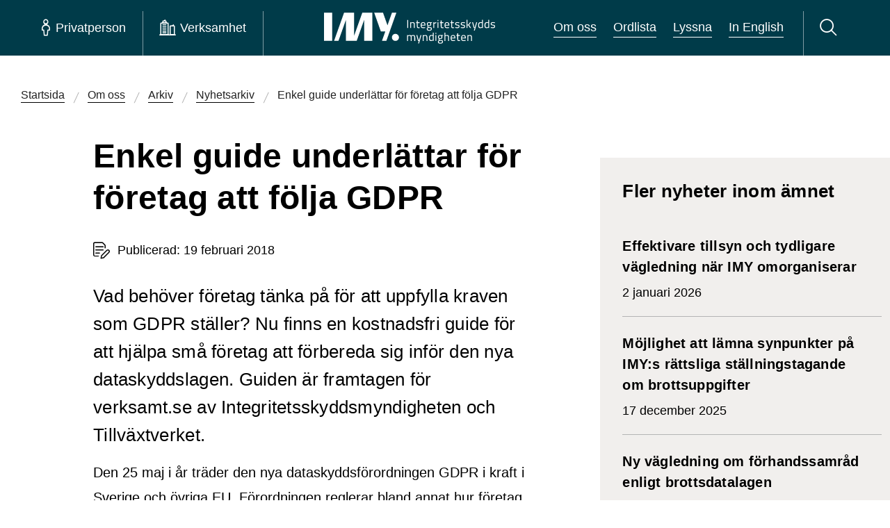

--- FILE ---
content_type: text/html; charset=utf-8
request_url: https://www.imy.se/om-oss/arkiv/nyhetsarkiv/enkel-guide-underlattar-for-foretag-att-folja-gdpr/
body_size: 42793
content:




<!DOCTYPE html>
<html id="imy-html" lang="sv" class="menu-closed" data-toggler="search-bar-closed">
<head>
	<meta charset="utf-8" />
	<meta name="viewport" content="width=device-width" />
	<meta property="og:type" content="website" />
	<meta property="og:url" content="" />
	<meta http-equiv="Content-Security-Policy" content="script-src 'self' 'nonce-3&#x2B;wDczru1Z&#x2B;6oyHc0TcMY3sVu&#x2B;0Pt6c6PU0FCc9jlqc=' &#x27;unsafe-eval&#x27;; style-src &#x27;self&#x27; &#x27;unsafe-inline&#x27;; default-src &#x27;none&#x27;; img-src &#x27;self&#x27; *.imy.se *.ssa.gov data:; font-src &#x27;self&#x27; data:; media-src &#x27;self&#x27;; connect-src &#x27;self&#x27; *.readspeaker.com *.ssa.gov; child-src &#x27;self&#x27; *.readspeaker.com *.ssa.gov ws: wss:; frame-src api.screen9.com">
	<meta name="referrer" content="no-referrer">
<meta name="google-site-verification" content="LQ1bXrOrBFHd5FX5VIINn8suGEdfLeXZ3utneLpcDKo" />
<meta property="og:title" content="Integritetsskyddsmyndigheten | IMY" />
<meta property="og:image" content="https://www.imy.se/globalassets/bilder/press-och-loggor/og.png" />
<meta name="description" content="Vi arbetar för att skydda alla dina personuppgifter, till exempel om hälsa och ekonomi, så att de hanteras korrekt och inte hamnar i orätta händer." />

		<title>Enkel guide underl&#xE4;ttar f&#xF6;r f&#xF6;retag att f&#xF6;lja GDPR</title>

	<link rel="icon" type="image/png" href="/Static/images/IMY-favicon-32.png" />
	<link href="/Static/dist/main.css?ver=2.0.0.24712" rel="stylesheet" />


	
</head>
<body>
	




<header class="imy-header  " id="imy-header" aria-label="Sidhuvud">
	<a href="#maincontent" class="skip-to-content-button">
		<span class="label">
			Hoppa till innehåll på sidan
		</span>
		<i class="imy-icon imy-icon--arrow-down-long skip-to-content-button--arrow"></i>
	</a>

	<div class="imy-header__background">
		<div id="imy-header__container" class="imy-header__flex-container">
			<nav id="imy-menu-container-scripted" class="imy-header__menu-container scripted" aria-label="Huvudmeny">
				<button id="imy-burger-button-open" class="imy-header__button imy-header__button-toggle-menu sn_menu_open sn_menu_open_burger imy-menu-open" aria-expanded="false" aria-label="Öppna huvudmeny">
					<i class="imy-header__burger" aria-hidden="true"></i>
					<span class="imy-header__burger-text">Meny</span>
				</button>
				<button id="imy-burger-button-closed" class="imy-header__button imy-header__button-toggle-menu sn_menu_close sn_menu_close_burger imy-menu-close" aria-expanded="true" aria-label="Stäng huvudmeny">
					<i class="imy-icon imy-header__icon--cross imy-icon--cross" aria-hidden="true"></i>
					<span class="imy-header__burger-text">Meny</span>
				</button>
				<i id="imy-header-border-burger" class="imy-header__border imy-header__border--burger" aria-hidden="true"></i>
				<ul class="imy-header__list">
					<li class="imy-header__item">
						<div class="imy-header__container">
							<button id="imy-private-button-open" class="imy-header__button sn_menu_open sn_menu_open_private imy-menu-open" aria-controls="imy_menu_panel_private" aria-expanded="false">
								<i class="imy-icon imy-header__icon imy-header__icon--person imy-icon--person" aria-hidden="true"></i>
								<span class="imy-header__text">Privatperson</span>
							</button>
							<button id="imy-private-button-closed" class="imy-header__button sn_menu_close sn_menu_close_private imy-menu-close" aria-expanded="true">
								<i class="imy-icon imy-header__icon imy-header__icon--cross imy-icon--cross" aria-hidden="true"></i>
								<span class="imy-header__text">Privatperson</span>
							</button>
						</div>
						<div id="imy_menu_panel_private">
							<div class="imy-menu imy-menu--private" id="imy-menu-private" tabindex="-1">
								<div class="imy-menu__icon-group">
									<div class="imy-menu__item">
										<div class="imy-menu__container">

<div class="grid-container">
    
<div class="grid-x imy-icon-link__container imy-icon-link__large"><div class="block iconlinkblockimy-icon-link__margin large-2 medium-4 small-6">



<div class="imy-icon-link">
    <a class="imy-icon-link__link" href="/privatperson/dataskydd/">
        <img alt="" class="imy-icon-link__icon" src="/globalassets/bilder/ikoner/dataskyddsombud.png" loading="lazy">


                <p class="imy-icon-link__text">
                    
Dataskydd
                </p>
    </a>
</div></div><div class="block iconlinkblockimy-icon-link__margin large-2 medium-4 small-6">



<div class="imy-icon-link">
    <a class="imy-icon-link__link" href="/privatperson/kamerabevakning/">
        <img alt="" class="imy-icon-link__icon" src="/globalassets/bilder/ikoner/kamerabevakning.png" loading="lazy">


                <p class="imy-icon-link__text">
                    
Kamerabevakning
                </p>
    </a>
</div></div><div class="block iconlinkblockimy-icon-link__margin large-2 medium-4 small-6">



<div class="imy-icon-link">
    <a class="imy-icon-link__link" href="/privatperson/ai/">
        <img alt="" class="imy-icon-link__icon" src="/globalassets/bilder/ikoner/menyn/ai-ikon.png" loading="lazy">


            <p class="imy-icon-link__text">AI</p>
    </a>
</div></div><div class="block iconlinkblockimy-icon-link__margin large-2 medium-4 small-6">



<div class="imy-icon-link">
    <a class="imy-icon-link__link" href="/privatperson/kreditupplysning/">
        <img alt="" class="imy-icon-link__icon" src="/globalassets/bilder/ikoner/kreditupplysning.png" loading="lazy">


                <p class="imy-icon-link__text">
                    
Kreditupplysning
                </p>
    </a>
</div></div><div class="block iconlinkblockimy-icon-link__margin large-2 medium-4 small-6">



<div class="imy-icon-link">
    <a class="imy-icon-link__link" href="/privatperson/utbildning-och-stod/">
        <img alt="" class="imy-icon-link__icon" src="/globalassets/bilder/ikoner/utbildning_och_stod-2.png" loading="lazy">


                <p class="imy-icon-link__text">
                    
Utbildning och stöd
                </p>
    </a>
</div></div><div class="block iconlinkblockimy-icon-link__margin large-2 medium-4 small-6">



<div class="imy-icon-link">
    <a class="imy-icon-link__link" href="/privatperson/utfora-arenden/">
        <img alt="" class="imy-icon-link__icon" src="/globalassets/bilder/ikoner/utfora-arenden.png" loading="lazy">


                <p class="imy-icon-link__text">
                    
Utföra ärenden
                </p>
    </a>
</div></div></div>
</div>										</div>
									</div>
								</div>
									<div class="imy-menu__guides">
										<div class="grid-container grid-x">
											<div class="grid-x large-12">
												<div class="imy-menu__guides--guide large-4 large-offset-1">
													<h2 class="imy-menu__guides--heading">Vi guidar dig</h2>
													<ul class="imy-menu__guides--list">
																<li class="imy-menu__guides--item">
																	<a class="imy-menu__guides--link" href="https://www.imy.se/privatperson/dataskydd/vi-guidar-dig/utgivningsbevis/" target="_top">Har du svårt att få bort uppgifter om dig på sidor med utgivningsbevis?</a>
																</li>
																<li class="imy-menu__guides--item">
																	<a class="imy-menu__guides--link" href="https://www.imy.se/privatperson/dataskydd/vi-guidar-dig/om-du-forlorat-atkomst-till-dina-sociala-medier/" target="">Om du förlorat åtkomst till dina sociala medier</a>
																</li>
																<li class="imy-menu__guides--item">
																	<a class="imy-menu__guides--link" href="https://www.imy.se/privatperson/dataskydd/vi-guidar-dig/soktraffar/" target="">Rätten att få sökresultat borttagna</a>
																</li>
													</ul>
												</div>
												<div class="imy-menu__guides--services large-auto">
													<h2 class="imy-menu__guides--heading">Ska du utföra ett ärende?</h2>
													<ul class="imy-menu__guides--list">
																<li class="imy-menu__guides--item">
																	<a class="imy-menu__guides--link" href="https://www.imy.se/privatperson/utfora-arenden/lamna-ett-klagomal/" target="_top">Klaga på en felaktig behandling av dina personuppgifter</a>
																</li>
																<li class="imy-menu__guides--item">
																	<a class="imy-menu__guides--link" href="https://www.imy.se/privatperson/utfora-arenden/anmal-olaglig-kamerabevakning/" target="_top">Klaga på otillåten kamerabevakning</a>
																</li>
																<li class="imy-menu__guides--item">
																	<a class="imy-menu__guides--link" href="https://www.imy.se/privatperson/utfora-arenden/visselblasning/" target="_top">Du kan visselblåsa om din arbetsgivare inte följer dataskyddsreglerna</a>
																</li>
															<li class="imy-menu__guides--item"><hr class="imy-menu__border imy-menu__border--guides imy-border" aria-hidden="true" /></li>
															<li class="imy-menu__guides--item"><a class="imy-menu__guides--link" href="https://www.imy.se/privatperson/utfora-arenden/">Utf&#xF6;ra &#xE4;renden</a></li>
													</ul>
												</div>
											</div>
											<div class="grid-x imy-menu__faq large-offset-1 large-4">
													<a class="imy-button imy-button--right-arrow imy-button--youth"
														href="/privatperson/dataskydd/dataskydd-for-dig-som-ar-ung/">
														Dataskydd f&#xF6;r dig som &#xE4;r ung
													</a>
													<a class="imy-button imy-button--right-arrow" href="/vanliga-fragor-och-svar/?selectedSection=private">
														Svar på vanliga frågor från privatpersoner
													</a>
											</div>
										</div>
									</div>
									<div class="imy-links-banner imy-menu__links-banner">
										<div class="grid-container">
											<div class="grid-x grid-margin-x">
												<div class="cell">
													<div class="imy-links-banner__wrapper">
														<h2 class="imy-links-banner__heading">Om IMY</h2>
														<ul class="imy-links-banner__list">
																<li class="imy-links-banner__item">
																	<a class="imy-links-banner__link" href="https://www.imy.se/om-oss/" target="">Om oss</a>
																</li>
																<li class="imy-links-banner__item">
																	<a class="imy-links-banner__link" href="https://www.imy.se/om-oss/jobba-hos-oss/lediga-jobb/" target="">Lediga jobb</a>
																</li>
																<li class="imy-links-banner__item">
																	<a class="imy-links-banner__link" href="https://www.imy.se/om-oss/vart-uppdrag/" target="">Vårt uppdrag</a>
																</li>
																<li class="imy-links-banner__item">
																	<a class="imy-links-banner__link" href="https://www.imy.se/verksamhet/utbildning-och-stod/utbildningar-och-konferenser/" target="">Webbinarier, konferenser och filmer</a>
																</li>
														</ul>
													</div>
												</div>
											</div>
										</div>
									</div>
							</div>
						</div>
					</li>
					<li class="imy-header__item">
						<div class="imy-header__container">
							<button id="imy-business-button-open" class="imy-header__button sn_menu_open sn_menu_open_business imy-menu-open" aria-controls="imy_menu_panel_business" aria-expanded="false">
								<i class="imy-icon imy-header__icon imy-header__icon--company imy-icon--company" aria-hidden="true"></i>
								<span class="imy-header__text">Verksamhet</span>
							</button>
							<button id="imy-business-button-closed" class="imy-header__button sn_menu_close sn_menu_close_business imy-menu-close" aria-expanded="true">
								<i class="imy-icon imy-header__icon imy-header__icon--cross imy-icon--cross" aria-hidden="true"></i>
								<span class="imy-header__text">Verksamhet</span>
							</button>
							<hr id="imy-header-border-private" class="imy-header__border imy-border" aria-hidden="true" />
						</div>
						<div id="imy_menu_panel_business">
							<div class="imy-menu imy-menu--business" id="imy-menu-business">
								<div class="imy-menu__icon-group">
									<div class="imy-menu__item">
										<div class="imy-menu__container">

<div class="grid-container">
    
<div class="grid-x imy-icon-link__container imy-icon-link__large"><div class="block iconlinkblockimy-icon-link__margin large-2 medium-4 small-6">



<div class="imy-icon-link">
    <a class="imy-icon-link__link" href="/verksamhet/dataskydd/">
        <img alt="" class="imy-icon-link__icon" src="/globalassets/bilder/ikoner/dataskyddsombud.png" loading="lazy">


            <p class="imy-icon-link__text">Dataskydd</p>
    </a>
</div></div><div class="block iconlinkblockimy-icon-link__margin large-2 medium-4 small-6">



<div class="imy-icon-link">
    <a class="imy-icon-link__link" href="/verksamhet/kamerabevakning/">
        <img alt="" class="imy-icon-link__icon" src="/globalassets/bilder/ikoner/kamerabevakning.png" loading="lazy">


            <p class="imy-icon-link__text">Kamerabevakning</p>
    </a>
</div></div><div class="block iconlinkblockimy-icon-link__margin large-2 medium-4 small-6">



<div class="imy-icon-link">
    <a class="imy-icon-link__link" href="/verksamhet/ai/">
        <img alt="" class="imy-icon-link__icon" src="/globalassets/bilder/ikoner/menyn/ai-ikon.png" loading="lazy">


            <p class="imy-icon-link__text">AI</p>
    </a>
</div></div><div class="block iconlinkblockimy-icon-link__margin large-2 medium-4 small-6">



<div class="imy-icon-link">
    <a class="imy-icon-link__link" href="/verksamhet/kreditupplysning/">
        <img alt="" class="imy-icon-link__icon" src="/globalassets/bilder/ikoner/kreditupplysning.png" loading="lazy">


            <p class="imy-icon-link__text">Kreditupplysning</p>
    </a>
</div></div><div class="block iconlinkblockimy-icon-link__margin large-2 medium-4 small-6">



<div class="imy-icon-link">
    <a class="imy-icon-link__link" href="/verksamhet/utbildning-och-stod/">
        <img alt="" class="imy-icon-link__icon" src="/globalassets/bilder/ikoner/utbildning_och_stod-2.png" loading="lazy">


                <p class="imy-icon-link__text">
                    
Utbildning och stöd
                </p>
    </a>
</div></div><div class="block iconlinkblockimy-icon-link__margin large-2 medium-4 small-6">



<div class="imy-icon-link">
    <a class="imy-icon-link__link" href="/verksamhet/utfora-arenden/">
        <img alt="" class="imy-icon-link__icon" src="/globalassets/bilder/ikoner/utfora-arenden.png" loading="lazy">


            <p class="imy-icon-link__text">Utf&#xF6;ra &#xE4;renden</p>
    </a>
</div></div></div>
</div>										</div>
									</div>
								</div>
									<div class="imy-menu__guides">
										<div class="grid-container grid-x">
											<div class="grid-x large-12">
												<div class="imy-menu__guides--guide large-4 large-offset-1">
													<h2 class="imy-menu__guides--heading">Vi guidar dig</h2>
													<ul class="imy-menu__guides--list ">
																<li class="imy-menu__guides--item">
																	<a class="imy-menu__guides--link" href="https://www.imy.se/verksamhet/dataskydd/det-har-galler-enligt-gdpr/dataskyddsombud/maste-ni-utse-ett-dataskyddsombud/" target="_top">Måste ni utse ett dataskyddsombud?</a>
																</li>
																<li class="imy-menu__guides--item">
																	<a class="imy-menu__guides--link" href="https://www.imy.se/verksamhet/dataskydd/innovationsportalen/" target="_top">Innovations­portalen</a>
																</li>
																<li class="imy-menu__guides--item">
																	<a class="imy-menu__guides--link" href="https://www.imy.se/verksamhet/dataskydd/dataskydd-pa-olika-omraden/vard/vardgivares-skydd-for-patientuppgifter/" target="_top">Vårdgivares skydd för patientuppgifter</a>
																</li>
													</ul>
												</div>
												<div class="imy-menu__guides--services large-auto">
													<h2 class="imy-menu__guides--heading">Ska du utföra ett ärende?</h2>
													<ul class="imy-menu__guides--list">
																<li class="imy-menu__guides--item">
																	<a class="imy-menu__guides--link" href="https://www.imy.se/verksamhet/utfora-arenden/anmal-personuppgiftsincident/" target="_top">Anmäl personuppgifts­incident</a>
																</li>
																<li class="imy-menu__guides--item">
																	<a class="imy-menu__guides--link" href="https://www.imy.se/verksamhet/utfora-arenden/anmal-dataskyddsombud/" target="_top">Anmäl dataskyddsombud</a>
																</li>
																<li class="imy-menu__guides--item">
																	<a class="imy-menu__guides--link" href="https://www.imy.se/verksamhet/utfora-arenden/ansok-om-kreditupplysningstillstand/" target="_top">Ansök om kredit­upplysnings­tillstånd</a>
																</li>
															<li class="imy-menu__guides--item"><hr class="imy-menu__border imy-menu__border--guides imy-border" aria-hidden="true" /></li>
															<li class="imy-menu__guides--item"><a class="imy-menu__guides--link" href="https://www.imy.se/verksamhet/utfora-arenden/">Utf&#xF6;ra &#xE4;renden</a></li>
													</ul>
												</div>
											</div>
												<div class="grid-x imy-menu__faq large-4 large-offset-1">
													<a class="imy-button imy-button--right-arrow" href="/vanliga-fragor-och-svar/?selectedSection=business">
														Svar på vanliga frågor från verksamheter
													</a>
												</div>
										</div>
									</div>
									<div id="imy-menu__about-us" class="imy-links-banner imy-menu__links-banner">
										<div class="grid-container">
											<div class="grid-x grid-margin-x">
												<div class="cell">
													<div class="imy-links-banner__wrapper">
														<h2 class="imy-links-banner__heading">Om IMY</h2>
														<ul class="imy-links-banner__list">
																<li class="imy-links-banner__item">
																	<a class="imy-links-banner__link" href="https://www.imy.se/om-oss/" target="">Om oss</a>
																</li>
																<li class="imy-links-banner__item">
																	<a class="imy-links-banner__link" href="https://www.imy.se/om-oss/jobba-hos-oss/lediga-jobb/" target="">Lediga jobb</a>
																</li>
																<li class="imy-links-banner__item">
																	<a class="imy-links-banner__link" href="https://www.imy.se/om-oss/vart-uppdrag/" target="">Vårt uppdrag</a>
																</li>
																<li class="imy-links-banner__item">
																	<a class="imy-links-banner__link" href="https://www.imy.se/verksamhet/utbildning-och-stod/utbildningar-och-konferenser/" target="">Webbinarier, konferenser och filmer</a>
																</li>
														</ul>
													</div>
												</div>
											</div>
										</div>
									</div>
							</div>
						</div>
					</li>

				</ul>
			</nav>
			<nav id="imy-menu-container-noscript" class="imy-header__menu-container noscript">
				<input type="radio" name="menu" id="menuA" class="noscript">
				<input type="radio" name="menu" id="menu1" class="input01 noscript">
				<input type="radio" name="menu" id="menuB" class="noscript">
				<input type="radio" name="menu" id="menu2" class="input02 noscript">
				<input type="radio" name="menu" id="menuC" class="noscript">
				<input type="radio" name="menu" id="menu3" class="input03 noscript">
				<label class="imy-header__button imy-header__button-toggle-menu sn_menu_open sn_menu_open_burger noscript" for="menu3">
					<i class="imy-header__burger" aria-hidden="true"></i>
					<span class="imy-header__burger-text">Meny</span>
					<span class="show-for-sr">Huvudmeny</span>
				</label>
				<label class="imy-header__button imy-header__button-toggle-menu sn_menu_close sn_menu_close_burger noscript" for="menuC">
					<i class="imy-icon imy-header__icon--cross imy-icon--cross" aria-hidden="true"></i>
					<span class="imy-header__burger-text">Meny</span>
					<span class="show-for-sr">Huvudmeny</span>
				</label>
				<i class="imy-header__border imy-header__border--burger noscript" aria-hidden="true"></i>
				<ul class="imy-header__list noscript">
					<li class="imy-header__item">
						<div id="sn_menu_icon_1" class="imy-header__container">
							<label class="imy-header__button sn_menu_open sn_menu_open_private" for="menu1">
								<i class="imy-icon imy-header__icon imy-header__icon--person imy-icon--person" aria-hidden="true"></i>
								<span class="imy-header__text">Privatperson</span>
							</label>
							<label class="imy-header__button sn_menu_close sn_menu_close_private" for="menuA">
								<i class="imy-icon imy-header__icon imy-header__icon--cross imy-icon--cross" aria-hidden="true"></i>
								<span class="imy-header__text">Privatperson</span>
							</label>
						</div>
					</li>
					<li class="imy-header__item">
						<div id="sn_menu_icon_2" class="imy-header__container">
							<label class="imy-header__button sn_menu_open sn_menu_open_business" for="menu2">
								<i class="imy-icon imy-header__icon imy-header__icon--company imy-icon--company" aria-hidden="true"></i>
								<span class="imy-header__text">Verksamhet</span>
							</label>
							<label class="imy-header__button sn_menu_close sn_menu_close_business" for="menuB">
								<i class="imy-icon imy-header__icon imy-header__icon--cross imy-icon--cross" aria-hidden="true"></i>
								<span class="imy-header__text">Verksamhet</span>
							</label>
							<hr class="imy-header__border imy-border" aria-hidden="true" />
						</div>
					</li>

				</ul>
				<nav id="imy_menu_panel" aria-label="Huvudmeny">




<div class="imy-menu imy-menu--private" tabindex="-1">
    <div class="imy-menu__icon-group">
        <div class="imy-menu__item">
            <div class="imy-menu__container">

<div class="grid-container">
    
<div class="grid-x imy-icon-link__container imy-icon-link__large"><div class="block iconlinkblockimy-icon-link__margin large-2 medium-4 small-6">



<div class="imy-icon-link">
    <a class="imy-icon-link__link" href="/privatperson/dataskydd/">
        <img alt="" class="imy-icon-link__icon" src="/globalassets/bilder/ikoner/dataskyddsombud.png" loading="lazy">


                <p class="imy-icon-link__text">
                    
Dataskydd
                </p>
    </a>
</div></div><div class="block iconlinkblockimy-icon-link__margin large-2 medium-4 small-6">



<div class="imy-icon-link">
    <a class="imy-icon-link__link" href="/privatperson/kamerabevakning/">
        <img alt="" class="imy-icon-link__icon" src="/globalassets/bilder/ikoner/kamerabevakning.png" loading="lazy">


                <p class="imy-icon-link__text">
                    
Kamerabevakning
                </p>
    </a>
</div></div><div class="block iconlinkblockimy-icon-link__margin large-2 medium-4 small-6">



<div class="imy-icon-link">
    <a class="imy-icon-link__link" href="/privatperson/ai/">
        <img alt="" class="imy-icon-link__icon" src="/globalassets/bilder/ikoner/menyn/ai-ikon.png" loading="lazy">


            <p class="imy-icon-link__text">AI</p>
    </a>
</div></div><div class="block iconlinkblockimy-icon-link__margin large-2 medium-4 small-6">



<div class="imy-icon-link">
    <a class="imy-icon-link__link" href="/privatperson/kreditupplysning/">
        <img alt="" class="imy-icon-link__icon" src="/globalassets/bilder/ikoner/kreditupplysning.png" loading="lazy">


                <p class="imy-icon-link__text">
                    
Kreditupplysning
                </p>
    </a>
</div></div><div class="block iconlinkblockimy-icon-link__margin large-2 medium-4 small-6">



<div class="imy-icon-link">
    <a class="imy-icon-link__link" href="/privatperson/utbildning-och-stod/">
        <img alt="" class="imy-icon-link__icon" src="/globalassets/bilder/ikoner/utbildning_och_stod-2.png" loading="lazy">


                <p class="imy-icon-link__text">
                    
Utbildning och stöd
                </p>
    </a>
</div></div><div class="block iconlinkblockimy-icon-link__margin large-2 medium-4 small-6">



<div class="imy-icon-link">
    <a class="imy-icon-link__link" href="/privatperson/utfora-arenden/">
        <img alt="" class="imy-icon-link__icon" src="/globalassets/bilder/ikoner/utfora-arenden.png" loading="lazy">


                <p class="imy-icon-link__text">
                    
Utföra ärenden
                </p>
    </a>
</div></div></div>
</div>            </div>
        </div>
    </div>
        <div class="imy-menu__guides">
            <div class="grid-container grid-x">
                <div class="grid-x large-12">
                    <div class="imy-menu__guides--guide large-4 large-offset-1">
                        <h2 class="imy-menu__guides--heading">Vi guidar dig</h2>
                        <ul class="imy-menu__guides--list">
                                    <li class="imy-menu__guides--item">
                                                <a class="imy-menu__guides--link" href="/privatperson/dataskydd/vi-guidar-dig/utgivningsbevis/" target="_top">
            Har du svårt att få bort uppgifter om dig på sidor med utgivningsbevis?
        </a>

                                    </li>
                                    <li class="imy-menu__guides--item">
                                                <a class="imy-menu__guides--link" href="/privatperson/dataskydd/vi-guidar-dig/om-du-forlorat-atkomst-till-dina-sociala-medier/">
            Om du förlorat åtkomst till dina sociala medier
        </a>

                                    </li>
                                    <li class="imy-menu__guides--item">
                                                <a class="imy-menu__guides--link" href="/privatperson/dataskydd/vi-guidar-dig/soktraffar/">
            Rätten att få sökresultat borttagna
        </a>

                                    </li>
                        </ul>
                    </div>
                    <div class="imy-menu__guides--services large-auto">
                        <h2 class="imy-menu__guides--heading">Ska du utföra ett ärende?</h2>
                        <ul class="imy-menu__guides--list">
                                    <li class="imy-menu__guides--item">
                                                <a class="imy-menu__guides--link" href="/privatperson/utfora-arenden/lamna-ett-klagomal/" target="_top">
            Klaga på en felaktig behandling av dina personuppgifter
        </a>

                                    </li>
                                    <li class="imy-menu__guides--item">
                                                <a class="imy-menu__guides--link" href="/privatperson/utfora-arenden/anmal-olaglig-kamerabevakning/" target="_top">
            Klaga på otillåten kamerabevakning
        </a>

                                    </li>
                                    <li class="imy-menu__guides--item">
                                                <a class="imy-menu__guides--link" href="/privatperson/utfora-arenden/visselblasning/" target="_top">
            Du kan visselblåsa om din arbetsgivare inte följer dataskyddsreglerna
        </a>

                                    </li>
                                <li class="imy-menu__guides--item"><hr class="imy-menu__border imy-menu__border--guides imy-border" aria-hidden="true" /></li>
                                <li class="imy-menu__guides--item"><a class="imy-menu__guides--link" href="https://www.imy.se/privatperson/utfora-arenden/">Utf&#xF6;ra &#xE4;renden</a></li>
                        </ul>
                    </div>
                </div>
                <div class="grid-x imy-menu__faq large-4 large-offset-1">
                        <a class="imy-button imy-button--right-arrow imy-button--youth" 
                            href="/privatperson/dataskydd/dataskydd-for-dig-som-ar-ung/">
                            Dataskydd f&#xF6;r dig som &#xE4;r ung
                        </a>
                        <a class="imy-button imy-button--right-arrow" href="/vanliga-fragor-och-svar/?selectedSection=private">
                            Svar på vanliga frågor från privatpersoner
                        </a>
                </div>
            </div>
        </div>
        <div class="imy-links-banner imy-menu__links-banner">
            <div class="grid-container">
                <div class="grid-x grid-margin-x">
                    <div class="cell">
                        <div class="imy-links-banner__wrapper">
                            <h2 class="imy-links-banner__heading">Om IMY</h2>
                            <ul class="imy-links-banner__list">
                                    <li class="imy-links-banner__item"><a class="imy-links-banner__link" href="/om-oss/">Om oss</a></li>
                                    <li class="imy-links-banner__item"><a class="imy-links-banner__link" href="/om-oss/jobba-hos-oss/lediga-jobb/">Lediga jobb</a></li>
                                    <li class="imy-links-banner__item"><a class="imy-links-banner__link" href="/om-oss/vart-uppdrag/">V&#xE5;rt uppdrag</a></li>
                                    <li class="imy-links-banner__item"><a class="imy-links-banner__link" href="/verksamhet/utbildning-och-stod/utbildningar-och-konferenser/">Utbildningar och konferenser</a></li>
                            </ul>
                        </div>
                    </div>
                </div>
            </div>
        </div>
</div>
<div class="imy-menu imy-menu--business">
    <div class="imy-menu__icon-group">
        <div class="imy-menu__item">
            <div class="imy-menu__container">

<div class="grid-container">
    
<div class="grid-x imy-icon-link__container imy-icon-link__large"><div class="block iconlinkblockimy-icon-link__margin large-2 medium-4 small-6">



<div class="imy-icon-link">
    <a class="imy-icon-link__link" href="/verksamhet/dataskydd/">
        <img alt="" class="imy-icon-link__icon" src="/globalassets/bilder/ikoner/dataskyddsombud.png" loading="lazy">


            <p class="imy-icon-link__text">Dataskydd</p>
    </a>
</div></div><div class="block iconlinkblockimy-icon-link__margin large-2 medium-4 small-6">



<div class="imy-icon-link">
    <a class="imy-icon-link__link" href="/verksamhet/kamerabevakning/">
        <img alt="" class="imy-icon-link__icon" src="/globalassets/bilder/ikoner/kamerabevakning.png" loading="lazy">


            <p class="imy-icon-link__text">Kamerabevakning</p>
    </a>
</div></div><div class="block iconlinkblockimy-icon-link__margin large-2 medium-4 small-6">



<div class="imy-icon-link">
    <a class="imy-icon-link__link" href="/verksamhet/ai/">
        <img alt="" class="imy-icon-link__icon" src="/globalassets/bilder/ikoner/menyn/ai-ikon.png" loading="lazy">


            <p class="imy-icon-link__text">AI</p>
    </a>
</div></div><div class="block iconlinkblockimy-icon-link__margin large-2 medium-4 small-6">



<div class="imy-icon-link">
    <a class="imy-icon-link__link" href="/verksamhet/kreditupplysning/">
        <img alt="" class="imy-icon-link__icon" src="/globalassets/bilder/ikoner/kreditupplysning.png" loading="lazy">


            <p class="imy-icon-link__text">Kreditupplysning</p>
    </a>
</div></div><div class="block iconlinkblockimy-icon-link__margin large-2 medium-4 small-6">



<div class="imy-icon-link">
    <a class="imy-icon-link__link" href="/verksamhet/utbildning-och-stod/">
        <img alt="" class="imy-icon-link__icon" src="/globalassets/bilder/ikoner/utbildning_och_stod-2.png" loading="lazy">


                <p class="imy-icon-link__text">
                    
Utbildning och stöd
                </p>
    </a>
</div></div><div class="block iconlinkblockimy-icon-link__margin large-2 medium-4 small-6">



<div class="imy-icon-link">
    <a class="imy-icon-link__link" href="/verksamhet/utfora-arenden/">
        <img alt="" class="imy-icon-link__icon" src="/globalassets/bilder/ikoner/utfora-arenden.png" loading="lazy">


            <p class="imy-icon-link__text">Utf&#xF6;ra &#xE4;renden</p>
    </a>
</div></div></div>
</div>            </div>
        </div>
    </div>
        <div class="imy-menu__guides">
            <div class="grid-container">
                <div class="grid-x">
                    <div class="imy-menu__guides--guide large-4 large-offset-1">
                        <h2 class="imy-menu__guides--heading">Vi guidar dig</h2>
                        <ul class="imy-menu__guides--list ">
                                    <li class="imy-menu__guides--item">
                                                <a class="imy-menu__guides--link" href="/verksamhet/dataskydd/det-har-galler-enligt-gdpr/dataskyddsombud/maste-ni-utse-ett-dataskyddsombud/" target="_top">
            Måste ni utse ett dataskyddsombud?
        </a>

                                    </li>
                                    <li class="imy-menu__guides--item">
                                                <a class="imy-menu__guides--link" href="/verksamhet/dataskydd/innovationsportalen/" target="_top">
            Innovations­portalen
        </a>

                                    </li>
                                    <li class="imy-menu__guides--item">
                                                <a class="imy-menu__guides--link" href="/verksamhet/dataskydd/dataskydd-pa-olika-omraden/vard/vardgivares-skydd-for-patientuppgifter/" target="_top">
            Vårdgivares skydd för patientuppgifter
        </a>

                                    </li>
                        </ul>
                    </div>
                    <div class="imy-menu__guides--services large-auto">
                        <h2 class="imy-menu__guides--heading">Ska du utföra ett ärende?</h2>
                        <ul class="imy-menu__guides--list">
                                    <li class="imy-menu__guides--item">
                                                <a class="imy-menu__guides--link" href="/verksamhet/utfora-arenden/anmal-personuppgiftsincident/" target="_top">
            Anmäl personuppgifts­incident
        </a>

                                    </li>
                                    <li class="imy-menu__guides--item">
                                                <a class="imy-menu__guides--link" href="/verksamhet/utfora-arenden/anmal-dataskyddsombud/" target="_top">
            Anmäl dataskyddsombud
        </a>

                                    </li>
                                    <li class="imy-menu__guides--item">
                                                <a class="imy-menu__guides--link" href="/verksamhet/utfora-arenden/ansok-om-kreditupplysningstillstand/" target="_top">
            Ansök om kredit­upplysnings­tillstånd
        </a>

                                    </li>
                                <li class="imy-menu__guides--item"><hr class="imy-menu__border imy-menu__border--guides imy-border" aria-hidden="true" /></li>
                                <li class="imy-menu__guides--item"><a class="imy-menu__guides--link" href="https://www.imy.se/verksamhet/utfora-arenden/">Utf&#xF6;ra &#xE4;renden</a></li>
                        </ul>
                    </div>
                </div>
                    <div class="grid-x imy-menu__faq">
                        <a class="large-offset-1 imy-button imy-button--right-arrow" href="/vanliga-fragor-och-svar/?selectedSection=business">
                            Svar på vanliga frågor från verksamheter
                        </a>
                    </div>
            </div>
        </div>
        <div class="imy-links-banner imy-menu__links-banner">
            <div class="grid-container">
                <div class="grid-x grid-margin-x">
                    <div class="cell">
                        <div class="imy-links-banner__wrapper">
                            <h2 class="imy-links-banner__heading">Om IMY</h2>
                            <ul class="imy-links-banner__list">
                                    <li class="imy-links-banner__item"><a class="imy-links-banner__link" href="/om-oss/">Om oss</a></li>
                                    <li class="imy-links-banner__item"><a class="imy-links-banner__link" href="/om-oss/jobba-hos-oss/lediga-jobb/">Lediga jobb</a></li>
                                    <li class="imy-links-banner__item"><a class="imy-links-banner__link" href="/om-oss/vart-uppdrag/">V&#xE5;rt uppdrag</a></li>
                                    <li class="imy-links-banner__item"><a class="imy-links-banner__link" href="/verksamhet/utbildning-och-stod/utbildningar-och-konferenser/">Utbildningar och konferenser</a></li>
                            </ul>
                        </div>
                    </div>
                </div>
            </div>
        </div>
</div>

<div class="imy-menu-mobile" id="imy-menu-mobile">

    <input type="radio" name="menu2" id="menuD">
    <input type="radio" name="menu2" id="menu4" class="input04">
    <input type="radio" name="menu2" id="menuE">
    <input type="radio" name="menu2" id="menu5" class="input05">
    <ul class="imy-menu-mobile__list noscript">
        <li class="imy-menu-mobile__item">
            <div id="sn_menu_icon_4" class="imy-menu-mobile__container">
                <label class="imy-menu-mobile__button imy-menu-mobile__button--sub sn_menu_open sn_menu_open_private" for="menu4">
                    <i class="imy-icon imy-menu-mobile__icon imy-menu-mobile__icon--person imy-icon--person" aria-hidden="true"></i>
                    <span class="imy-menu-mobile__text">Privatperson</span>
                </label>
                <label class="imy-menu-mobile__button imy-menu-mobile__button--sub sn_menu_close sn_menu_close_private" for="menuD">
                    <i class="imy-icon imy-menu-mobile__icon imy-menu-mobile__icon--cross imy-icon--cross" aria-hidden="true"></i>
                    <span class="imy-menu-mobile__text">Privatperson</span>
                </label>
            </div>
        </li>
        <li class="imy-menu-mobile__item">
            <div id="sn_menu_icon_5" class="imy-menu-mobile__container">
                <label class="imy-menu-mobile__button sn_menu_open imy-menu-mobile__button--sub sn_menu_open_business" for="menu5">
                    <i class="imy-icon imy-menu-mobile__icon imy-menu-mobile__icon--company imy-icon--company" aria-hidden="true"></i>
                    <span class="imy-menu-mobile__text">Verksamhet</span>
                </label>
                <label class="imy-menu-mobile__button imy-menu-mobile__button--sub sn_menu_close sn_menu_close_business" for="menuE">
                    <i class="imy-icon imy-menu-mobile__icon imy-menu-mobile__icon--cross imy-icon--cross" aria-hidden="true"></i>
                    <span class="imy-menu-mobile__text">Verksamhet</span>
                </label>
            </div>
        </li>
    </ul>
    <ul class="imy-menu-mobile__list scripted">
        <li class="imy-menu-mobile__item">
            <div id="sn_menu_icon_6" class="imy-menu-mobile__container">
                <button id="imy-submenu-button-private-open" class="imy-menu-mobile__button imy-menu-mobile__button--sub sn_menu_open sn_menu_open_private" aria-expanded="false" aria-label="Visa sidor under Privatperson">
                    <i class="imy-icon imy-menu-mobile__icon imy-menu-mobile__icon--person imy-icon--person" aria-hidden="true"></i>
                    <span class="imy-menu-mobile__text">Privatperson</span>
                </button>
                <button id="imy-submenu-button-private-closed" class="imy-menu-mobile__button imy-menu-mobile__button--sub sn_menu_close sn_menu_close_private" aria-current="location" aria-expanded="true" aria-label="Dölj sidor under Privatperson">
                    <i class="imy-icon imy-menu-mobile__icon imy-menu-mobile__icon--cross imy-icon--cross" aria-hidden="true"></i>
                    <span class="imy-menu-mobile__text">Privatperson</span>
                </button>
            </div>
        </li>
        <li class="imy-menu-mobile__item">
            <div id="sn_menu_icon_7" class="imy-menu-mobile__container">
                <button id="imy-submenu-button-business-open" class="imy-menu-mobile__button sn_menu_open imy-menu-mobile__button--sub sn_menu_open_business" aria-expanded="false" aria-label="Visa sidor under Verksamhet">
                    <i class="imy-icon imy-menu-mobile__icon imy-menu-mobile__icon--company imy-icon--company" aria-hidden="true"></i>
                    <span class="imy-menu-mobile__text">Verksamhet</span>
                </button>
                <button id="imy-submenu-button-business-closed" class="imy-menu-mobile__button imy-menu-mobile__button--sub sn_menu_close sn_menu_close_business" aria-current="location" aria-expanded="true" aria-label="Dölj sidor under Verksamhet">
                    <i class="imy-icon imy-menu-mobile__icon imy-menu-mobile__icon--cross imy-icon--cross" aria-hidden="true"></i>
                    <span class="imy-menu-mobile__text">Verksamhet</span>
                </button>
            </div>
        </li>
    </ul>
    <hr id="imy-menu-mobile-border" class="imy-menu-mobile__border imy-border" aria-hidden="true" />
    <div class="imy-menu-mobile__icon-group imy-menu-mobile__icon-group--mobile">
        <div id="imy-icon-private" class="imy-menu-mobile__icon-group--private imy-menu-mobile__icon-group-container">
                    <div class="imy-sub-menu__outer-container ">
                        <a tabindex="0" class="imy-sub-menu__container small-auto  " href="/privatperson/dataskydd/"  >
                            <img class="imy-sub-menu__img" src="/globalassets/bilder/ikoner/dataskyddsombud.png" alt="icon" aria-hidden="true" loading="lazy">
                                <span class="imy-sub-menu__link imy-sub-menu__link--top">
                                    Dataskydd
                                </span>
                        </a>
                            <button tabindex="0" class="imy-sub-menu__button imy-menu-button auto" data-toggle="imy-menu-mobile__drop-down--private-0" data-expanded-label="Visa sidor under Dataskydd" data-closed-label="Dölj sidor under Dataskydd" aria-label="Visa sidor under  Dataskydd">
                                <i id="imy-menu-mobile__icon--private-0" aria-hidden="true" class="imy-icon imy-icon--arrow-down imy-sub-menu__icon "></i>
                            </button>
                    </div>
                        <ul class="imy-menu-mobile__drop-down imy-sub-menu__list expanded " id="imy-menu-mobile__drop-down--private-0" data-toggler="expanded">        <li class="imy-sub-menu__list-item imy-sub-menu__sub-item  imy-sub-menu__sub-item--top">
                <div class="imy-sub-menu__outer-container imy-sub-menu__outer-container--top">
                    <a tabindex="0" class="imy-sub-menu__container " href="/privatperson/dataskydd/introduktion-till-gdpr/"  >
                        <span class="imy-sub-menu__link">Introduktion till dataskyddsf&#xF6;rordningen</span>
                    </a>
                    <button tabindex="0" class="imy-sub-menu__button imy-menu-button" data-toggle="imy-sub-menu__container-top-4fdbaaa8-bffd-4d8b-a89a-97fd6c789bd7" data-expanded-label="Visa sidor under Introduktion till dataskyddsf&#xF6;rordningen" data-closed-label="Dölj sidor under Introduktion till dataskyddsf&#xF6;rordningen" aria-label="Visa sidor under Introduktion till dataskyddsf&#xF6;rordningen">
                        <i id="imy-sub-menu__icon-top-4fdbaaa8-bffd-4d8b-a89a-97fd6c789bd7" aria-hidden="true" class="imy-icon imy-icon--arrow-down imy-sub-menu__icon "></i>
                    </button>
                </div>
                <div class="imy-sub-menu__list-container expanded " id="imy-sub-menu__container-top-4fdbaaa8-bffd-4d8b-a89a-97fd6c789bd7" data-toggler="expanded">
                    <ul class="imy-sub-menu__list">        <li class="imy-sub-menu__list-item imy-sub-menu__sub-item  imy-sub-menu__list-item--inner">
                <div class="imy-sub-menu__outer-container imy-sub-menu__outer-container--inner">
                    <a tabindex="0" class="imy-sub-menu__container " href="/privatperson/dataskydd/introduktion-till-gdpr/nar-gdpr-inte-galler/" >
                        <span class="imy-sub-menu__link">N&#xE4;r GDPR inte g&#xE4;ller</span>
                    </a>
                    <div class="imy-sub-menu__button imy-sub-menu__button--empty">
                    </div>
                </div>
        </li>
        <li class="imy-sub-menu__list-item imy-sub-menu__sub-item  imy-sub-menu__list-item--inner">
                <div class="imy-sub-menu__outer-container imy-sub-menu__outer-container--inner">
                    <a tabindex="0" class="imy-sub-menu__container " href="/privatperson/dataskydd/introduktion-till-gdpr/vad-ar-personuppgifter/"  >
                        <span class="imy-sub-menu__link">Vad &#xE4;r personuppgifter?</span>
                    </a>
                    <button tabindex="0" class="imy-sub-menu__button imy-menu-button" data-toggle="imy-sub-menu__container-0bc8cc71-36d6-4fa4-81b8-e849d3a4c5c1" data-expanded-label="Visa sidor under Vad &#xE4;r personuppgifter?" data-closed-label="Dölj sidor under Vad &#xE4;r personuppgifter?" aria-label="Visa sidor under Vad &#xE4;r personuppgifter?">
                        <i id="imy-sub-menu__icon-0bc8cc71-36d6-4fa4-81b8-e849d3a4c5c1" aria-hidden="true" class="imy-icon imy-icon--arrow-down imy-sub-menu__icon "></i>
                    </button>
                </div>
                <div class="imy-sub-menu__list-container expanded " id="imy-sub-menu__container-0bc8cc71-36d6-4fa4-81b8-e849d3a4c5c1" data-toggler="expanded">
                    <ul class="imy-sub-menu__list">        <li class="imy-sub-menu__list-item imy-sub-menu__sub-item imy-sub-menu__sub-item--lowest imy-sub-menu__list-item--inner">
                <div class="imy-sub-menu__outer-container imy-sub-menu__outer-container--inner">
                    <a tabindex="0" class="imy-sub-menu__container " href="/privatperson/dataskydd/introduktion-till-gdpr/vad-ar-personuppgifter/personnummer/" >
                        <span class="imy-sub-menu__link">Personnummer</span>
                    </a>
                    <div class="imy-sub-menu__button imy-sub-menu__button--empty">
                    </div>
                </div>
        </li>
        <li class="imy-sub-menu__list-item imy-sub-menu__sub-item imy-sub-menu__sub-item--lowest imy-sub-menu__list-item--inner">
                <div class="imy-sub-menu__outer-container imy-sub-menu__outer-container--inner">
                    <a tabindex="0" class="imy-sub-menu__container " href="/privatperson/dataskydd/introduktion-till-gdpr/vad-ar-personuppgifter/kansliga-personuppgifter/" >
                        <span class="imy-sub-menu__link">K&#xE4;nsliga personuppgifter</span>
                    </a>
                    <div class="imy-sub-menu__button imy-sub-menu__button--empty">
                    </div>
                </div>
        </li>
</ul>
                </div>
        </li>
</ul>
                </div>
        </li>
        <li class="imy-sub-menu__list-item imy-sub-menu__sub-item  imy-sub-menu__sub-item--top">
                <div class="imy-sub-menu__outer-container imy-sub-menu__outer-container--top">
                    <a tabindex="0" class="imy-sub-menu__container " href="/privatperson/dataskydd/sa-hanger-lagarna-ihop/" >
                        <span class="imy-sub-menu__link">S&#xE5; h&#xE4;nger lagarna ihop</span>
                    </a>
                    <div class="imy-sub-menu__button imy-sub-menu__button--empty">
                    </div>
                </div>
        </li>
        <li class="imy-sub-menu__list-item imy-sub-menu__sub-item  imy-sub-menu__sub-item--top">
                <div class="imy-sub-menu__outer-container imy-sub-menu__outer-container--top">
                    <a tabindex="0" class="imy-sub-menu__container " href="/privatperson/dataskydd/dina-rattigheter/"  >
                        <span class="imy-sub-menu__link">Dina r&#xE4;ttigheter</span>
                    </a>
                    <button tabindex="0" class="imy-sub-menu__button imy-menu-button" data-toggle="imy-sub-menu__container-top-077ec8e9-4bf6-4493-b492-d0a44fe4f50b" data-expanded-label="Visa sidor under Dina r&#xE4;ttigheter" data-closed-label="Dölj sidor under Dina r&#xE4;ttigheter" aria-label="Visa sidor under Dina r&#xE4;ttigheter">
                        <i id="imy-sub-menu__icon-top-077ec8e9-4bf6-4493-b492-d0a44fe4f50b" aria-hidden="true" class="imy-icon imy-icon--arrow-down imy-sub-menu__icon "></i>
                    </button>
                </div>
                <div class="imy-sub-menu__list-container expanded " id="imy-sub-menu__container-top-077ec8e9-4bf6-4493-b492-d0a44fe4f50b" data-toggler="expanded">
                    <ul class="imy-sub-menu__list">        <li class="imy-sub-menu__list-item imy-sub-menu__sub-item  imy-sub-menu__list-item--inner">
                <div class="imy-sub-menu__outer-container imy-sub-menu__outer-container--inner">
                    <a tabindex="0" class="imy-sub-menu__container " href="/privatperson/dataskydd/dina-rattigheter/radering/" >
                        <span class="imy-sub-menu__link">R&#xE4;tt till radering</span>
                    </a>
                    <div class="imy-sub-menu__button imy-sub-menu__button--empty">
                    </div>
                </div>
        </li>
        <li class="imy-sub-menu__list-item imy-sub-menu__sub-item  imy-sub-menu__list-item--inner">
                <div class="imy-sub-menu__outer-container imy-sub-menu__outer-container--inner">
                    <a tabindex="0" class="imy-sub-menu__container " href="/privatperson/dataskydd/dina-rattigheter/rattelse/" >
                        <span class="imy-sub-menu__link">R&#xE4;tt till r&#xE4;ttelse</span>
                    </a>
                    <div class="imy-sub-menu__button imy-sub-menu__button--empty">
                    </div>
                </div>
        </li>
        <li class="imy-sub-menu__list-item imy-sub-menu__sub-item  imy-sub-menu__list-item--inner">
                <div class="imy-sub-menu__outer-container imy-sub-menu__outer-container--inner">
                    <a tabindex="0" class="imy-sub-menu__container " href="/privatperson/dataskydd/dina-rattigheter/ta-del-av-dina-personuppgifter/" >
                        <span class="imy-sub-menu__link">R&#xE4;tt till tillg&#xE5;ng</span>
                    </a>
                    <div class="imy-sub-menu__button imy-sub-menu__button--empty">
                    </div>
                </div>
        </li>
        <li class="imy-sub-menu__list-item imy-sub-menu__sub-item  imy-sub-menu__list-item--inner">
                <div class="imy-sub-menu__outer-container imy-sub-menu__outer-container--inner">
                    <a tabindex="0" class="imy-sub-menu__container " href="/privatperson/dataskydd/dina-rattigheter/ratt-till-information/" >
                        <span class="imy-sub-menu__link">R&#xE4;tt till information</span>
                    </a>
                    <div class="imy-sub-menu__button imy-sub-menu__button--empty">
                    </div>
                </div>
        </li>
        <li class="imy-sub-menu__list-item imy-sub-menu__sub-item  imy-sub-menu__list-item--inner">
                <div class="imy-sub-menu__outer-container imy-sub-menu__outer-container--inner">
                    <a tabindex="0" class="imy-sub-menu__container " href="/privatperson/dataskydd/dina-rattigheter/begransning/" >
                        <span class="imy-sub-menu__link">R&#xE4;tt till begr&#xE4;nsning</span>
                    </a>
                    <div class="imy-sub-menu__button imy-sub-menu__button--empty">
                    </div>
                </div>
        </li>
        <li class="imy-sub-menu__list-item imy-sub-menu__sub-item  imy-sub-menu__list-item--inner">
                <div class="imy-sub-menu__outer-container imy-sub-menu__outer-container--inner">
                    <a tabindex="0" class="imy-sub-menu__container " href="/privatperson/dataskydd/dina-rattigheter/att-gora-invandningar/" >
                        <span class="imy-sub-menu__link">R&#xE4;tt att g&#xF6;ra inv&#xE4;ndningar</span>
                    </a>
                    <div class="imy-sub-menu__button imy-sub-menu__button--empty">
                    </div>
                </div>
        </li>
        <li class="imy-sub-menu__list-item imy-sub-menu__sub-item  imy-sub-menu__list-item--inner">
                <div class="imy-sub-menu__outer-container imy-sub-menu__outer-container--inner">
                    <a tabindex="0" class="imy-sub-menu__container " href="/privatperson/dataskydd/dina-rattigheter/automatiserade-beslut/" >
                        <span class="imy-sub-menu__link">Automatiserade beslut</span>
                    </a>
                    <div class="imy-sub-menu__button imy-sub-menu__button--empty">
                    </div>
                </div>
        </li>
        <li class="imy-sub-menu__list-item imy-sub-menu__sub-item  imy-sub-menu__list-item--inner">
                <div class="imy-sub-menu__outer-container imy-sub-menu__outer-container--inner">
                    <a tabindex="0" class="imy-sub-menu__container " href="/privatperson/dataskydd/dina-rattigheter/flytta-dina-personuppgifter/" >
                        <span class="imy-sub-menu__link">R&#xE4;tt att flytta dina personuppgifter</span>
                    </a>
                    <div class="imy-sub-menu__button imy-sub-menu__button--empty">
                    </div>
                </div>
        </li>
        <li class="imy-sub-menu__list-item imy-sub-menu__sub-item  imy-sub-menu__list-item--inner">
                <div class="imy-sub-menu__outer-container imy-sub-menu__outer-container--inner">
                    <a tabindex="0" class="imy-sub-menu__container " href="/privatperson/dataskydd/dina-rattigheter/galler-for-alla-rattigheterna/"  >
                        <span class="imy-sub-menu__link">G&#xE4;ller f&#xF6;r alla r&#xE4;ttigheterna</span>
                    </a>
                    <button tabindex="0" class="imy-sub-menu__button imy-menu-button" data-toggle="imy-sub-menu__container-2fdc70b3-e362-4812-9b66-bfabf3f5ab91" data-expanded-label="Visa sidor under G&#xE4;ller f&#xF6;r alla r&#xE4;ttigheterna" data-closed-label="Dölj sidor under G&#xE4;ller f&#xF6;r alla r&#xE4;ttigheterna" aria-label="Visa sidor under G&#xE4;ller f&#xF6;r alla r&#xE4;ttigheterna">
                        <i id="imy-sub-menu__icon-2fdc70b3-e362-4812-9b66-bfabf3f5ab91" aria-hidden="true" class="imy-icon imy-icon--arrow-down imy-sub-menu__icon "></i>
                    </button>
                </div>
                <div class="imy-sub-menu__list-container expanded " id="imy-sub-menu__container-2fdc70b3-e362-4812-9b66-bfabf3f5ab91" data-toggler="expanded">
                    <ul class="imy-sub-menu__list">        <li class="imy-sub-menu__list-item imy-sub-menu__sub-item imy-sub-menu__sub-item--lowest imy-sub-menu__list-item--inner">
                <div class="imy-sub-menu__outer-container imy-sub-menu__outer-container--inner">
                    <a tabindex="0" class="imy-sub-menu__container " href="/privatperson/dataskydd/dina-rattigheter/galler-for-alla-rattigheterna/avgifter/" >
                        <span class="imy-sub-menu__link">Avgifter</span>
                    </a>
                    <div class="imy-sub-menu__button imy-sub-menu__button--empty">
                    </div>
                </div>
        </li>
        <li class="imy-sub-menu__list-item imy-sub-menu__sub-item imy-sub-menu__sub-item--lowest imy-sub-menu__list-item--inner">
                <div class="imy-sub-menu__outer-container imy-sub-menu__outer-container--inner">
                    <a tabindex="0" class="imy-sub-menu__container " href="/privatperson/dataskydd/dina-rattigheter/galler-for-alla-rattigheterna/nekad-begaran/" >
                        <span class="imy-sub-menu__link">Nekad beg&#xE4;ran</span>
                    </a>
                    <div class="imy-sub-menu__button imy-sub-menu__button--empty">
                    </div>
                </div>
        </li>
        <li class="imy-sub-menu__list-item imy-sub-menu__sub-item imy-sub-menu__sub-item--lowest imy-sub-menu__list-item--inner">
                <div class="imy-sub-menu__outer-container imy-sub-menu__outer-container--inner">
                    <a tabindex="0" class="imy-sub-menu__container " href="/privatperson/dataskydd/dina-rattigheter/galler-for-alla-rattigheterna/tidsfrister/" >
                        <span class="imy-sub-menu__link">Tidsfrister</span>
                    </a>
                    <div class="imy-sub-menu__button imy-sub-menu__button--empty">
                    </div>
                </div>
        </li>
        <li class="imy-sub-menu__list-item imy-sub-menu__sub-item imy-sub-menu__sub-item--lowest imy-sub-menu__list-item--inner">
                <div class="imy-sub-menu__outer-container imy-sub-menu__outer-container--inner">
                    <a tabindex="0" class="imy-sub-menu__container " href="/privatperson/dataskydd/dina-rattigheter/galler-for-alla-rattigheterna/skadestand/" >
                        <span class="imy-sub-menu__link">Skadest&#xE5;nd</span>
                    </a>
                    <div class="imy-sub-menu__button imy-sub-menu__button--empty">
                    </div>
                </div>
        </li>
        <li class="imy-sub-menu__list-item imy-sub-menu__sub-item imy-sub-menu__sub-item--lowest imy-sub-menu__list-item--inner">
                <div class="imy-sub-menu__outer-container imy-sub-menu__outer-container--inner">
                    <a tabindex="0" class="imy-sub-menu__container " href="/privatperson/dataskydd/dina-rattigheter/galler-for-alla-rattigheterna/identifiering/" >
                        <span class="imy-sub-menu__link">Identifiering</span>
                    </a>
                    <div class="imy-sub-menu__button imy-sub-menu__button--empty">
                    </div>
                </div>
        </li>
</ul>
                </div>
        </li>
</ul>
                </div>
        </li>
        <li class="imy-sub-menu__list-item imy-sub-menu__sub-item  imy-sub-menu__sub-item--top">
                <div class="imy-sub-menu__outer-container imy-sub-menu__outer-container--top">
                    <a tabindex="0" class="imy-sub-menu__container " href="/privatperson/dataskydd/informationssakerhet/"  >
                        <span class="imy-sub-menu__link">Informationss&#xE4;kerhet</span>
                    </a>
                    <button tabindex="0" class="imy-sub-menu__button imy-menu-button" data-toggle="imy-sub-menu__container-top-0bee7cc0-013d-48fe-ba50-b42e07fac001" data-expanded-label="Visa sidor under Informationss&#xE4;kerhet" data-closed-label="Dölj sidor under Informationss&#xE4;kerhet" aria-label="Visa sidor under Informationss&#xE4;kerhet">
                        <i id="imy-sub-menu__icon-top-0bee7cc0-013d-48fe-ba50-b42e07fac001" aria-hidden="true" class="imy-icon imy-icon--arrow-down imy-sub-menu__icon "></i>
                    </button>
                </div>
                <div class="imy-sub-menu__list-container expanded " id="imy-sub-menu__container-top-0bee7cc0-013d-48fe-ba50-b42e07fac001" data-toggler="expanded">
                    <ul class="imy-sub-menu__list">        <li class="imy-sub-menu__list-item imy-sub-menu__sub-item  imy-sub-menu__list-item--inner">
                <div class="imy-sub-menu__outer-container imy-sub-menu__outer-container--inner">
                    <a tabindex="0" class="imy-sub-menu__container " href="/privatperson/dataskydd/informationssakerhet/stall-in-hur-din-mobil-anvander-platsdata/" >
                        <span class="imy-sub-menu__link">St&#xE4;ll in hur din mobil anv&#xE4;nder platsdata</span>
                    </a>
                    <div class="imy-sub-menu__button imy-sub-menu__button--empty">
                    </div>
                </div>
        </li>
        <li class="imy-sub-menu__list-item imy-sub-menu__sub-item  imy-sub-menu__list-item--inner">
                <div class="imy-sub-menu__outer-container imy-sub-menu__outer-container--inner">
                    <a tabindex="0" class="imy-sub-menu__container " href="/privatperson/dataskydd/informationssakerhet/surfa-sakert-pa-tradlosa-natverk/" >
                        <span class="imy-sub-menu__link">Surfa s&#xE4;kert p&#xE5; tr&#xE5;dl&#xF6;sa n&#xE4;tverk</span>
                    </a>
                    <div class="imy-sub-menu__button imy-sub-menu__button--empty">
                    </div>
                </div>
        </li>
        <li class="imy-sub-menu__list-item imy-sub-menu__sub-item  imy-sub-menu__list-item--inner">
                <div class="imy-sub-menu__outer-container imy-sub-menu__outer-container--inner">
                    <a tabindex="0" class="imy-sub-menu__container " href="/privatperson/dataskydd/informationssakerhet/sa-surfar-du-mer-anonymt/" >
                        <span class="imy-sub-menu__link">S&#xE5; surfar du mer anonymt</span>
                    </a>
                    <div class="imy-sub-menu__button imy-sub-menu__button--empty">
                    </div>
                </div>
        </li>
        <li class="imy-sub-menu__list-item imy-sub-menu__sub-item  imy-sub-menu__list-item--inner">
                <div class="imy-sub-menu__outer-container imy-sub-menu__outer-container--inner">
                    <a tabindex="0" class="imy-sub-menu__container " href="/privatperson/dataskydd/informationssakerhet/saker-anvandning-av-molntjanster/" >
                        <span class="imy-sub-menu__link">S&#xE4;ker anv&#xE4;ndning av molntj&#xE4;nster</span>
                    </a>
                    <div class="imy-sub-menu__button imy-sub-menu__button--empty">
                    </div>
                </div>
        </li>
        <li class="imy-sub-menu__list-item imy-sub-menu__sub-item  imy-sub-menu__list-item--inner">
                <div class="imy-sub-menu__outer-container imy-sub-menu__outer-container--inner">
                    <a tabindex="0" class="imy-sub-menu__container " href="/privatperson/dataskydd/informationssakerhet/oka-skyddet-for-dina-personuppgifter/" >
                        <span class="imy-sub-menu__link">&#xD6;ka skyddet f&#xF6;r dina personuppgifter</span>
                    </a>
                    <div class="imy-sub-menu__button imy-sub-menu__button--empty">
                    </div>
                </div>
        </li>
</ul>
                </div>
        </li>
        <li class="imy-sub-menu__list-item imy-sub-menu__sub-item  imy-sub-menu__sub-item--top">
                <div class="imy-sub-menu__outer-container imy-sub-menu__outer-container--top">
                    <a tabindex="0" class="imy-sub-menu__container " href="/privatperson/dataskydd/vi-guidar-dig/"  >
                        <span class="imy-sub-menu__link">Vi guidar dig</span>
                    </a>
                    <button tabindex="0" class="imy-sub-menu__button imy-menu-button" data-toggle="imy-sub-menu__container-top-612a5f38-73af-4367-9643-df3e9f459be3" data-expanded-label="Visa sidor under Vi guidar dig" data-closed-label="Dölj sidor under Vi guidar dig" aria-label="Visa sidor under Vi guidar dig">
                        <i id="imy-sub-menu__icon-top-612a5f38-73af-4367-9643-df3e9f459be3" aria-hidden="true" class="imy-icon imy-icon--arrow-down imy-sub-menu__icon "></i>
                    </button>
                </div>
                <div class="imy-sub-menu__list-container expanded " id="imy-sub-menu__container-top-612a5f38-73af-4367-9643-df3e9f459be3" data-toggler="expanded">
                    <ul class="imy-sub-menu__list">        <li class="imy-sub-menu__list-item imy-sub-menu__sub-item  imy-sub-menu__list-item--inner">
                <div class="imy-sub-menu__outer-container imy-sub-menu__outer-container--inner">
                    <a tabindex="0" class="imy-sub-menu__container " href="/privatperson/dataskydd/vi-guidar-dig/dina-rattigheter-i-varden/" >
                        <span class="imy-sub-menu__link">Dina r&#xE4;ttigheter i v&#xE5;rden</span>
                    </a>
                    <div class="imy-sub-menu__button imy-sub-menu__button--empty">
                    </div>
                </div>
        </li>
        <li class="imy-sub-menu__list-item imy-sub-menu__sub-item  imy-sub-menu__list-item--inner">
                <div class="imy-sub-menu__outer-container imy-sub-menu__outer-container--inner">
                    <a tabindex="0" class="imy-sub-menu__container " href="/privatperson/dataskydd/vi-guidar-dig/for-dig-som-kund/" >
                        <span class="imy-sub-menu__link">F&#xF6;r dig som kund</span>
                    </a>
                    <div class="imy-sub-menu__button imy-sub-menu__button--empty">
                    </div>
                </div>
        </li>
        <li class="imy-sub-menu__list-item imy-sub-menu__sub-item  imy-sub-menu__list-item--inner">
                <div class="imy-sub-menu__outer-container imy-sub-menu__outer-container--inner">
                    <a tabindex="0" class="imy-sub-menu__container " href="/privatperson/dataskydd/vi-guidar-dig/utgivningsbevis/" >
                        <span class="imy-sub-menu__link">Har du sv&#xE5;rt att f&#xE5; bort uppgifter om dig p&#xE5; sidor med utgivningsbevis?</span>
                    </a>
                    <div class="imy-sub-menu__button imy-sub-menu__button--empty">
                    </div>
                </div>
        </li>
        <li class="imy-sub-menu__list-item imy-sub-menu__sub-item  imy-sub-menu__list-item--inner">
                <div class="imy-sub-menu__outer-container imy-sub-menu__outer-container--inner">
                    <a tabindex="0" class="imy-sub-menu__container " href="/privatperson/dataskydd/vi-guidar-dig/nar-du-filmar-fotar-och-publicerar-pa-natet/" >
                        <span class="imy-sub-menu__link">N&#xE4;r du filmar, fotar och publicerar p&#xE5; n&#xE4;tet</span>
                    </a>
                    <div class="imy-sub-menu__button imy-sub-menu__button--empty">
                    </div>
                </div>
        </li>
        <li class="imy-sub-menu__list-item imy-sub-menu__sub-item  imy-sub-menu__list-item--inner">
                <div class="imy-sub-menu__outer-container imy-sub-menu__outer-container--inner">
                    <a tabindex="0" class="imy-sub-menu__container " href="/privatperson/dataskydd/vi-guidar-dig/om-du-blivit-krankt-pa-natet/" >
                        <span class="imy-sub-menu__link">Om du blivit kr&#xE4;nkt p&#xE5; n&#xE4;tet</span>
                    </a>
                    <div class="imy-sub-menu__button imy-sub-menu__button--empty">
                    </div>
                </div>
        </li>
        <li class="imy-sub-menu__list-item imy-sub-menu__sub-item  imy-sub-menu__list-item--inner">
                <div class="imy-sub-menu__outer-container imy-sub-menu__outer-container--inner">
                    <a tabindex="0" class="imy-sub-menu__container " href="/privatperson/dataskydd/vi-guidar-dig/om-du-forlorat-atkomst-till-dina-sociala-medier/" >
                        <span class="imy-sub-menu__link">Om du f&#xF6;rlorat &#xE5;tkomst till dina sociala medier</span>
                    </a>
                    <div class="imy-sub-menu__button imy-sub-menu__button--empty">
                    </div>
                </div>
        </li>
        <li class="imy-sub-menu__list-item imy-sub-menu__sub-item  imy-sub-menu__list-item--inner">
                <div class="imy-sub-menu__outer-container imy-sub-menu__outer-container--inner">
                    <a tabindex="0" class="imy-sub-menu__container " href="/privatperson/dataskydd/vi-guidar-dig/om-du-kan-ha-berorts-av-en-personuppgiftsincident/" >
                        <span class="imy-sub-menu__link">Om du kan ha ber&#xF6;rts av en personuppgiftsincident</span>
                    </a>
                    <div class="imy-sub-menu__button imy-sub-menu__button--empty">
                    </div>
                </div>
        </li>
        <li class="imy-sub-menu__list-item imy-sub-menu__sub-item  imy-sub-menu__list-item--inner">
                <div class="imy-sub-menu__outer-container imy-sub-menu__outer-container--inner">
                    <a tabindex="0" class="imy-sub-menu__container " href="/privatperson/dataskydd/vi-guidar-dig/soktraffar/" >
                        <span class="imy-sub-menu__link">R&#xE4;tten att f&#xE5; s&#xF6;kresultat borttagna</span>
                    </a>
                    <div class="imy-sub-menu__button imy-sub-menu__button--empty">
                    </div>
                </div>
        </li>
</ul>
                </div>
        </li>
        <li class="imy-sub-menu__list-item imy-sub-menu__sub-item  imy-sub-menu__sub-item--top">
                <div class="imy-sub-menu__outer-container imy-sub-menu__outer-container--top">
                    <a tabindex="0" class="imy-sub-menu__container " href="/privatperson/dataskydd/dataskydd-for-dig-som-ar-ung/"  >
                        <span class="imy-sub-menu__link">Dataskydd f&#xF6;r dig som &#xE4;r ung</span>
                    </a>
                    <button tabindex="0" class="imy-sub-menu__button imy-menu-button" data-toggle="imy-sub-menu__container-top-3a7959f4-d287-4133-b7c6-d6b202caa78f" data-expanded-label="Visa sidor under Dataskydd f&#xF6;r dig som &#xE4;r ung" data-closed-label="Dölj sidor under Dataskydd f&#xF6;r dig som &#xE4;r ung" aria-label="Visa sidor under Dataskydd f&#xF6;r dig som &#xE4;r ung">
                        <i id="imy-sub-menu__icon-top-3a7959f4-d287-4133-b7c6-d6b202caa78f" aria-hidden="true" class="imy-icon imy-icon--arrow-down imy-sub-menu__icon "></i>
                    </button>
                </div>
                <div class="imy-sub-menu__list-container expanded " id="imy-sub-menu__container-top-3a7959f4-d287-4133-b7c6-d6b202caa78f" data-toggler="expanded">
                    <ul class="imy-sub-menu__list">        <li class="imy-sub-menu__list-item imy-sub-menu__sub-item  imy-sub-menu__list-item--inner">
                <div class="imy-sub-menu__outer-container imy-sub-menu__outer-container--inner">
                    <a tabindex="0" class="imy-sub-menu__container " href="/privatperson/dataskydd/dataskydd-for-dig-som-ar-ung/for-dig-som-ar-ung/"  >
                        <span class="imy-sub-menu__link">F&#xF6;r dig som &#xE4;r ung</span>
                    </a>
                    <button tabindex="0" class="imy-sub-menu__button imy-menu-button" data-toggle="imy-sub-menu__container-633a539a-9848-43ed-8540-1b0ba02a9826" data-expanded-label="Visa sidor under F&#xF6;r dig som &#xE4;r ung" data-closed-label="Dölj sidor under F&#xF6;r dig som &#xE4;r ung" aria-label="Visa sidor under F&#xF6;r dig som &#xE4;r ung">
                        <i id="imy-sub-menu__icon-633a539a-9848-43ed-8540-1b0ba02a9826" aria-hidden="true" class="imy-icon imy-icon--arrow-down imy-sub-menu__icon "></i>
                    </button>
                </div>
                <div class="imy-sub-menu__list-container expanded " id="imy-sub-menu__container-633a539a-9848-43ed-8540-1b0ba02a9826" data-toggler="expanded">
                    <ul class="imy-sub-menu__list">        <li class="imy-sub-menu__list-item imy-sub-menu__sub-item imy-sub-menu__sub-item--lowest imy-sub-menu__list-item--inner">
                <div class="imy-sub-menu__outer-container imy-sub-menu__outer-container--inner">
                    <a tabindex="0" class="imy-sub-menu__container " href="/privatperson/dataskydd/dataskydd-for-dig-som-ar-ung/for-dig-som-ar-ung/sa-skyddar-du-din-information/" >
                        <span class="imy-sub-menu__link">S&#xE5; skyddar du din information</span>
                    </a>
                    <div class="imy-sub-menu__button imy-sub-menu__button--empty">
                    </div>
                </div>
        </li>
        <li class="imy-sub-menu__list-item imy-sub-menu__sub-item imy-sub-menu__sub-item--lowest imy-sub-menu__list-item--inner">
                <div class="imy-sub-menu__outer-container imy-sub-menu__outer-container--inner">
                    <a tabindex="0" class="imy-sub-menu__container " href="/privatperson/dataskydd/dataskydd-for-dig-som-ar-ung/for-dig-som-ar-ung/fa-koll-pa-vad-som-galler/" >
                        <span class="imy-sub-menu__link">F&#xE5; koll p&#xE5; vad som g&#xE4;ller</span>
                    </a>
                    <div class="imy-sub-menu__button imy-sub-menu__button--empty">
                    </div>
                </div>
        </li>
        <li class="imy-sub-menu__list-item imy-sub-menu__sub-item imy-sub-menu__sub-item--lowest imy-sub-menu__list-item--inner">
                <div class="imy-sub-menu__outer-container imy-sub-menu__outer-container--inner">
                    <a tabindex="0" class="imy-sub-menu__container " href="/privatperson/dataskydd/dataskydd-for-dig-som-ar-ung/for-dig-som-ar-ung/dina-rattigheter/" >
                        <span class="imy-sub-menu__link">Dina r&#xE4;ttigheter</span>
                    </a>
                    <div class="imy-sub-menu__button imy-sub-menu__button--empty">
                    </div>
                </div>
        </li>
        <li class="imy-sub-menu__list-item imy-sub-menu__sub-item imy-sub-menu__sub-item--lowest imy-sub-menu__list-item--inner">
                <div class="imy-sub-menu__outer-container imy-sub-menu__outer-container--inner">
                    <a tabindex="0" class="imy-sub-menu__container " href="/privatperson/dataskydd/dataskydd-for-dig-som-ar-ung/for-dig-som-ar-ung/om-nagot-gar-fel/" >
                        <span class="imy-sub-menu__link">Om n&#xE5;got g&#xE5;r fel</span>
                    </a>
                    <div class="imy-sub-menu__button imy-sub-menu__button--empty">
                    </div>
                </div>
        </li>
</ul>
                </div>
        </li>
        <li class="imy-sub-menu__list-item imy-sub-menu__sub-item  imy-sub-menu__list-item--inner">
                <div class="imy-sub-menu__outer-container imy-sub-menu__outer-container--inner">
                    <a tabindex="0" class="imy-sub-menu__container " href="/privatperson/dataskydd/dataskydd-for-dig-som-ar-ung/for-dig-som-ar-vardnadshavare/"  >
                        <span class="imy-sub-menu__link">F&#xF6;r dig som &#xE4;r v&#xE5;rdnadshavare</span>
                    </a>
                    <button tabindex="0" class="imy-sub-menu__button imy-menu-button" data-toggle="imy-sub-menu__container-6b94c460-6119-46df-bce3-c48f0e384b73" data-expanded-label="Visa sidor under F&#xF6;r dig som &#xE4;r v&#xE5;rdnadshavare" data-closed-label="Dölj sidor under F&#xF6;r dig som &#xE4;r v&#xE5;rdnadshavare" aria-label="Visa sidor under F&#xF6;r dig som &#xE4;r v&#xE5;rdnadshavare">
                        <i id="imy-sub-menu__icon-6b94c460-6119-46df-bce3-c48f0e384b73" aria-hidden="true" class="imy-icon imy-icon--arrow-down imy-sub-menu__icon "></i>
                    </button>
                </div>
                <div class="imy-sub-menu__list-container expanded " id="imy-sub-menu__container-6b94c460-6119-46df-bce3-c48f0e384b73" data-toggler="expanded">
                    <ul class="imy-sub-menu__list">        <li class="imy-sub-menu__list-item imy-sub-menu__sub-item imy-sub-menu__sub-item--lowest imy-sub-menu__list-item--inner">
                <div class="imy-sub-menu__outer-container imy-sub-menu__outer-container--inner">
                    <a tabindex="0" class="imy-sub-menu__container " href="/privatperson/dataskydd/dataskydd-for-dig-som-ar-ung/for-dig-som-ar-vardnadshavare/ditt-barn-har-rattigheter/" >
                        <span class="imy-sub-menu__link">Ditt barn har r&#xE4;ttigheter</span>
                    </a>
                    <div class="imy-sub-menu__button imy-sub-menu__button--empty">
                    </div>
                </div>
        </li>
        <li class="imy-sub-menu__list-item imy-sub-menu__sub-item imy-sub-menu__sub-item--lowest imy-sub-menu__list-item--inner">
                <div class="imy-sub-menu__outer-container imy-sub-menu__outer-container--inner">
                    <a tabindex="0" class="imy-sub-menu__container " href="/privatperson/dataskydd/dataskydd-for-dig-som-ar-ung/for-dig-som-ar-vardnadshavare/sa-skyddar-du-ditt-barns-information/" >
                        <span class="imy-sub-menu__link">S&#xE5; skyddar du ditt barns information</span>
                    </a>
                    <div class="imy-sub-menu__button imy-sub-menu__button--empty">
                    </div>
                </div>
        </li>
        <li class="imy-sub-menu__list-item imy-sub-menu__sub-item imy-sub-menu__sub-item--lowest imy-sub-menu__list-item--inner">
                <div class="imy-sub-menu__outer-container imy-sub-menu__outer-container--inner">
                    <a tabindex="0" class="imy-sub-menu__container " href="/privatperson/dataskydd/dataskydd-for-dig-som-ar-ung/for-dig-som-ar-vardnadshavare/fa-koll-pa-vad-som-galler/" >
                        <span class="imy-sub-menu__link">F&#xE5; koll p&#xE5; vad som g&#xE4;ller</span>
                    </a>
                    <div class="imy-sub-menu__button imy-sub-menu__button--empty">
                    </div>
                </div>
        </li>
        <li class="imy-sub-menu__list-item imy-sub-menu__sub-item imy-sub-menu__sub-item--lowest imy-sub-menu__list-item--inner">
                <div class="imy-sub-menu__outer-container imy-sub-menu__outer-container--inner">
                    <a tabindex="0" class="imy-sub-menu__container " href="/privatperson/dataskydd/dataskydd-for-dig-som-ar-ung/for-dig-som-ar-vardnadshavare/om-nagot-gar-fel/" >
                        <span class="imy-sub-menu__link">Om n&#xE5;got g&#xE5;r fel</span>
                    </a>
                    <div class="imy-sub-menu__button imy-sub-menu__button--empty">
                    </div>
                </div>
        </li>
</ul>
                </div>
        </li>
</ul>
                </div>
        </li>
</ul>
                    <div class="imy-sub-menu__outer-container ">
                        <a tabindex="0" class="imy-sub-menu__container small-auto  " href="/privatperson/kamerabevakning/"  >
                            <img class="imy-sub-menu__img" src="/globalassets/bilder/ikoner/kamerabevakning.png" alt="icon" aria-hidden="true" loading="lazy">
                                <span class="imy-sub-menu__link imy-sub-menu__link--top">
                                    Kamerabevakning
                                </span>
                        </a>
                            <button tabindex="0" class="imy-sub-menu__button imy-menu-button auto" data-toggle="imy-menu-mobile__drop-down--private-1" data-expanded-label="Visa sidor under Kamerabevakning" data-closed-label="Dölj sidor under Kamerabevakning" aria-label="Visa sidor under  Kamerabevakning">
                                <i id="imy-menu-mobile__icon--private-1" aria-hidden="true" class="imy-icon imy-icon--arrow-down imy-sub-menu__icon "></i>
                            </button>
                    </div>
                        <ul class="imy-menu-mobile__drop-down imy-sub-menu__list expanded " id="imy-menu-mobile__drop-down--private-1" data-toggler="expanded">        <li class="imy-sub-menu__list-item imy-sub-menu__sub-item  imy-sub-menu__sub-item--top">
                <div class="imy-sub-menu__outer-container imy-sub-menu__outer-container--top">
                    <a tabindex="0" class="imy-sub-menu__container " href="/privatperson/kamerabevakning/regler-for-dig-som-kamerabevakar/"  >
                        <span class="imy-sub-menu__link">Regler f&#xF6;r dig som kamerabevakar</span>
                    </a>
                    <button tabindex="0" class="imy-sub-menu__button imy-menu-button" data-toggle="imy-sub-menu__container-top-d78789cd-d302-4e90-95b0-bfbb1a7635b5" data-expanded-label="Visa sidor under Regler f&#xF6;r dig som kamerabevakar" data-closed-label="Dölj sidor under Regler f&#xF6;r dig som kamerabevakar" aria-label="Visa sidor under Regler f&#xF6;r dig som kamerabevakar">
                        <i id="imy-sub-menu__icon-top-d78789cd-d302-4e90-95b0-bfbb1a7635b5" aria-hidden="true" class="imy-icon imy-icon--arrow-down imy-sub-menu__icon "></i>
                    </button>
                </div>
                <div class="imy-sub-menu__list-container expanded " id="imy-sub-menu__container-top-d78789cd-d302-4e90-95b0-bfbb1a7635b5" data-toggler="expanded">
                    <ul class="imy-sub-menu__list">        <li class="imy-sub-menu__list-item imy-sub-menu__sub-item  imy-sub-menu__list-item--inner">
                <div class="imy-sub-menu__outer-container imy-sub-menu__outer-container--inner">
                    <a tabindex="0" class="imy-sub-menu__container " href="/privatperson/kamerabevakning/regler-for-dig-som-kamerabevakar/nar-gdpr-galler-for-din-kamerabevakning/"  >
                        <span class="imy-sub-menu__link">N&#xE4;r GDPR g&#xE4;ller f&#xF6;r din kamerabevakning</span>
                    </a>
                    <button tabindex="0" class="imy-sub-menu__button imy-menu-button" data-toggle="imy-sub-menu__container-ff23c2eb-6145-4045-80e0-e78c3507a170" data-expanded-label="Visa sidor under N&#xE4;r GDPR g&#xE4;ller f&#xF6;r din kamerabevakning" data-closed-label="Dölj sidor under N&#xE4;r GDPR g&#xE4;ller f&#xF6;r din kamerabevakning" aria-label="Visa sidor under N&#xE4;r GDPR g&#xE4;ller f&#xF6;r din kamerabevakning">
                        <i id="imy-sub-menu__icon-ff23c2eb-6145-4045-80e0-e78c3507a170" aria-hidden="true" class="imy-icon imy-icon--arrow-down imy-sub-menu__icon "></i>
                    </button>
                </div>
                <div class="imy-sub-menu__list-container expanded " id="imy-sub-menu__container-ff23c2eb-6145-4045-80e0-e78c3507a170" data-toggler="expanded">
                    <ul class="imy-sub-menu__list">        <li class="imy-sub-menu__list-item imy-sub-menu__sub-item imy-sub-menu__sub-item--lowest imy-sub-menu__list-item--inner">
                <div class="imy-sub-menu__outer-container imy-sub-menu__outer-container--inner">
                    <a tabindex="0" class="imy-sub-menu__container " href="/privatperson/kamerabevakning/regler-for-dig-som-kamerabevakar/nar-gdpr-galler-for-din-kamerabevakning/informera-om-kamerabevakningen/" >
                        <span class="imy-sub-menu__link">Informera om kamerabevakningen</span>
                    </a>
                    <div class="imy-sub-menu__button imy-sub-menu__button--empty">
                    </div>
                </div>
        </li>
        <li class="imy-sub-menu__list-item imy-sub-menu__sub-item imy-sub-menu__sub-item--lowest imy-sub-menu__list-item--inner">
                <div class="imy-sub-menu__outer-container imy-sub-menu__outer-container--inner">
                    <a tabindex="0" class="imy-sub-menu__container " href="/privatperson/kamerabevakning/regler-for-dig-som-kamerabevakar/nar-gdpr-galler-for-din-kamerabevakning/hantering-av-inspelat-material/" >
                        <span class="imy-sub-menu__link">Hantering av inspelat material</span>
                    </a>
                    <div class="imy-sub-menu__button imy-sub-menu__button--empty">
                    </div>
                </div>
        </li>
</ul>
                </div>
        </li>
        <li class="imy-sub-menu__list-item imy-sub-menu__sub-item  imy-sub-menu__list-item--inner">
                <div class="imy-sub-menu__outer-container imy-sub-menu__outer-container--inner">
                    <a tabindex="0" class="imy-sub-menu__container " href="/privatperson/kamerabevakning/regler-for-dig-som-kamerabevakar/kamerabevaka-inom-privatundantaget/" >
                        <span class="imy-sub-menu__link">Kamerabevaka inom privatundantaget</span>
                    </a>
                    <div class="imy-sub-menu__button imy-sub-menu__button--empty">
                    </div>
                </div>
        </li>
        <li class="imy-sub-menu__list-item imy-sub-menu__sub-item  imy-sub-menu__list-item--inner">
                <div class="imy-sub-menu__outer-container imy-sub-menu__outer-container--inner">
                    <a tabindex="0" class="imy-sub-menu__container " href="/privatperson/kamerabevakning/regler-for-dig-som-kamerabevakar/bilkameror/" >
                        <span class="imy-sub-menu__link">Bilkameror</span>
                    </a>
                    <div class="imy-sub-menu__button imy-sub-menu__button--empty">
                    </div>
                </div>
        </li>
        <li class="imy-sub-menu__list-item imy-sub-menu__sub-item  imy-sub-menu__list-item--inner">
                <div class="imy-sub-menu__outer-container imy-sub-menu__outer-container--inner">
                    <a tabindex="0" class="imy-sub-menu__container " href="/privatperson/kamerabevakning/regler-for-dig-som-kamerabevakar/dronare/" >
                        <span class="imy-sub-menu__link">Dr&#xF6;nare</span>
                    </a>
                    <div class="imy-sub-menu__button imy-sub-menu__button--empty">
                    </div>
                </div>
        </li>
</ul>
                </div>
        </li>
        <li class="imy-sub-menu__list-item imy-sub-menu__sub-item  imy-sub-menu__sub-item--top">
                <div class="imy-sub-menu__outer-container imy-sub-menu__outer-container--top">
                    <a tabindex="0" class="imy-sub-menu__container " href="/privatperson/kamerabevakning/du-som-blir-kamerabevakad/" >
                        <span class="imy-sub-menu__link">Du som blir kamerabevakad</span>
                    </a>
                    <div class="imy-sub-menu__button imy-sub-menu__button--empty">
                    </div>
                </div>
        </li>
</ul>
                    <div class="imy-sub-menu__outer-container ">
                        <a tabindex="0" class="imy-sub-menu__container small-auto  " href="/privatperson/ai/"  >
                            <img class="imy-sub-menu__img" src="/globalassets/bilder/ikoner/menyn/ai-ikon.png" alt="icon" aria-hidden="true" loading="lazy">
                                <span class="imy-sub-menu__link imy-sub-menu__link--top">
                                    AI
                                </span>
                        </a>
                            <button tabindex="0" class="imy-sub-menu__button imy-menu-button auto" data-toggle="imy-menu-mobile__drop-down--private-2" data-expanded-label="Visa sidor under AI" data-closed-label="Dölj sidor under AI" aria-label="Visa sidor under  AI">
                                <i id="imy-menu-mobile__icon--private-2" aria-hidden="true" class="imy-icon imy-icon--arrow-down imy-sub-menu__icon "></i>
                            </button>
                    </div>
                        <ul class="imy-menu-mobile__drop-down imy-sub-menu__list expanded " id="imy-menu-mobile__drop-down--private-2" data-toggler="expanded">        <li class="imy-sub-menu__list-item imy-sub-menu__sub-item  imy-sub-menu__sub-item--top">
                <div class="imy-sub-menu__outer-container imy-sub-menu__outer-container--top">
                    <a tabindex="0" class="imy-sub-menu__container " href="/privatperson/ai/att-tanka-pa-nar-du-anvander-ai-tjanster/" >
                        <span class="imy-sub-menu__link">Att t&#xE4;nka p&#xE5; n&#xE4;r du anv&#xE4;nder AI-tj&#xE4;nster</span>
                    </a>
                    <div class="imy-sub-menu__button imy-sub-menu__button--empty">
                    </div>
                </div>
        </li>
        <li class="imy-sub-menu__list-item imy-sub-menu__sub-item  imy-sub-menu__sub-item--top">
                <div class="imy-sub-menu__outer-container imy-sub-menu__outer-container--top">
                    <a tabindex="0" class="imy-sub-menu__container " href="/privatperson/ai/ai-forordningen/" >
                        <span class="imy-sub-menu__link">AI-f&#xF6;rordningen</span>
                    </a>
                    <div class="imy-sub-menu__button imy-sub-menu__button--empty">
                    </div>
                </div>
        </li>
        <li class="imy-sub-menu__list-item imy-sub-menu__sub-item  imy-sub-menu__sub-item--top">
                <div class="imy-sub-menu__outer-container imy-sub-menu__outer-container--top">
                    <a tabindex="0" class="imy-sub-menu__container " href="/privatperson/ai/imy-och-ai/" >
                        <span class="imy-sub-menu__link">IMY och AI</span>
                    </a>
                    <div class="imy-sub-menu__button imy-sub-menu__button--empty">
                    </div>
                </div>
        </li>
</ul>
                    <div class="imy-sub-menu__outer-container ">
                        <a tabindex="0" class="imy-sub-menu__container small-auto  " href="/privatperson/kreditupplysning/"  >
                            <img class="imy-sub-menu__img" src="/globalassets/bilder/ikoner/kreditupplysning.png" alt="icon" aria-hidden="true" loading="lazy">
                                <span class="imy-sub-menu__link imy-sub-menu__link--top">
                                    Kreditupplysning
                                </span>
                        </a>
                            <button tabindex="0" class="imy-sub-menu__button imy-menu-button auto" data-toggle="imy-menu-mobile__drop-down--private-3" data-expanded-label="Visa sidor under Kreditupplysning" data-closed-label="Dölj sidor under Kreditupplysning" aria-label="Visa sidor under  Kreditupplysning">
                                <i id="imy-menu-mobile__icon--private-3" aria-hidden="true" class="imy-icon imy-icon--arrow-down imy-sub-menu__icon "></i>
                            </button>
                    </div>
                        <ul class="imy-menu-mobile__drop-down imy-sub-menu__list expanded " id="imy-menu-mobile__drop-down--private-3" data-toggler="expanded">        <li class="imy-sub-menu__list-item imy-sub-menu__sub-item  imy-sub-menu__sub-item--top">
                <div class="imy-sub-menu__outer-container imy-sub-menu__outer-container--top">
                    <a tabindex="0" class="imy-sub-menu__container " href="/privatperson/kreditupplysning/sa-fungerar-kreditupplysning/" >
                        <span class="imy-sub-menu__link">S&#xE5; fungerar kreditupplysning</span>
                    </a>
                    <div class="imy-sub-menu__button imy-sub-menu__button--empty">
                    </div>
                </div>
        </li>
        <li class="imy-sub-menu__list-item imy-sub-menu__sub-item  imy-sub-menu__sub-item--top">
                <div class="imy-sub-menu__outer-container imy-sub-menu__outer-container--top">
                    <a tabindex="0" class="imy-sub-menu__container " href="/privatperson/kreditupplysning/betalningsanmarkningar/" >
                        <span class="imy-sub-menu__link">Betalningsanm&#xE4;rkningar</span>
                    </a>
                    <div class="imy-sub-menu__button imy-sub-menu__button--empty">
                    </div>
                </div>
        </li>
        <li class="imy-sub-menu__list-item imy-sub-menu__sub-item  imy-sub-menu__sub-item--top">
                <div class="imy-sub-menu__outer-container imy-sub-menu__outer-container--top">
                    <a tabindex="0" class="imy-sub-menu__container " href="/privatperson/kreditupplysning/innehavare-av-kreditupplysningstillstand/" >
                        <span class="imy-sub-menu__link">Innehavare av kreditupplysnings&#xAD;tillst&#xE5;nd</span>
                    </a>
                    <div class="imy-sub-menu__button imy-sub-menu__button--empty">
                    </div>
                </div>
        </li>
        <li class="imy-sub-menu__list-item imy-sub-menu__sub-item  imy-sub-menu__sub-item--top">
                <div class="imy-sub-menu__outer-container imy-sub-menu__outer-container--top">
                    <a tabindex="0" class="imy-sub-menu__container " href="/privatperson/kreditupplysning/klaga-pa-ett-kreditupplysningsforetag/" >
                        <span class="imy-sub-menu__link">Klaga p&#xE5; ett kreditupplysningsf&#xF6;retag</span>
                    </a>
                    <div class="imy-sub-menu__button imy-sub-menu__button--empty">
                    </div>
                </div>
        </li>
        <li class="imy-sub-menu__list-item imy-sub-menu__sub-item  imy-sub-menu__sub-item--top">
                <div class="imy-sub-menu__outer-container imy-sub-menu__outer-container--top">
                    <a tabindex="0" class="imy-sub-menu__container " href="/privatperson/kreditupplysning/bluffkrav/" >
                        <span class="imy-sub-menu__link">Har du f&#xE5;tt en bluffaktura?</span>
                    </a>
                    <div class="imy-sub-menu__button imy-sub-menu__button--empty">
                    </div>
                </div>
        </li>
</ul>
                    <div class="imy-sub-menu__outer-container ">
                        <a tabindex="0" class="imy-sub-menu__container small-auto  " href="/privatperson/utbildning-och-stod/"  >
                            <img class="imy-sub-menu__img" src="/globalassets/bilder/ikoner/utbildning_och_stod-2.png" alt="icon" aria-hidden="true" loading="lazy">
                                <span class="imy-sub-menu__link imy-sub-menu__link--top">
                                    Utbildning och stöd
                                </span>
                        </a>
                            <button tabindex="0" class="imy-sub-menu__button imy-menu-button auto" data-toggle="imy-menu-mobile__drop-down--private-4" data-expanded-label="Visa sidor under Utbildning och st&#xF6;d" data-closed-label="Dölj sidor under Utbildning och st&#xF6;d" aria-label="Visa sidor under  Utbildning och st&#xF6;d">
                                <i id="imy-menu-mobile__icon--private-4" aria-hidden="true" class="imy-icon imy-icon--arrow-down imy-sub-menu__icon "></i>
                            </button>
                    </div>
                        <ul class="imy-menu-mobile__drop-down imy-sub-menu__list expanded " id="imy-menu-mobile__drop-down--private-4" data-toggler="expanded">        <li class="imy-sub-menu__list-item imy-sub-menu__sub-item  imy-sub-menu__sub-item--top">
                <div class="imy-sub-menu__outer-container imy-sub-menu__outer-container--top">
                    <a tabindex="0" class="imy-sub-menu__container " href="/privatperson/utbildning-och-stod/dina-rattigheter/" >
                        <span class="imy-sub-menu__link">Dina r&#xE4;ttigheter</span>
                    </a>
                    <div class="imy-sub-menu__button imy-sub-menu__button--empty">
                    </div>
                </div>
        </li>
        <li class="imy-sub-menu__list-item imy-sub-menu__sub-item  imy-sub-menu__sub-item--top">
                <div class="imy-sub-menu__outer-container imy-sub-menu__outer-container--top">
                    <a tabindex="0" class="imy-sub-menu__container " href="/privatperson/utbildning-och-stod/imy-play/" >
                        <span class="imy-sub-menu__link">IMY play</span>
                    </a>
                    <div class="imy-sub-menu__button imy-sub-menu__button--empty">
                    </div>
                </div>
        </li>
        <li class="imy-sub-menu__list-item imy-sub-menu__sub-item  imy-sub-menu__sub-item--top">
                <div class="imy-sub-menu__outer-container imy-sub-menu__outer-container--top">
                    <a tabindex="0" class="imy-sub-menu__container " href="/privatperson/utbildning-och-stod/vi-guidar-dig/" >
                        <span class="imy-sub-menu__link">Vi guidar dig</span>
                    </a>
                    <div class="imy-sub-menu__button imy-sub-menu__button--empty">
                    </div>
                </div>
        </li>
</ul>
                    <div class="imy-sub-menu__outer-container ">
                        <a tabindex="0" class="imy-sub-menu__container small-auto  " href="/privatperson/utfora-arenden/"  >
                            <img class="imy-sub-menu__img" src="/globalassets/bilder/ikoner/utfora-arenden.png" alt="icon" aria-hidden="true" loading="lazy">
                                <span class="imy-sub-menu__link imy-sub-menu__link--top">
                                    Utföra ärenden
                                </span>
                        </a>
                            <button tabindex="0" class="imy-sub-menu__button imy-menu-button auto" data-toggle="imy-menu-mobile__drop-down--private-5" data-expanded-label="Visa sidor under Utf&#xF6;ra &#xE4;renden" data-closed-label="Dölj sidor under Utf&#xF6;ra &#xE4;renden" aria-label="Visa sidor under  Utf&#xF6;ra &#xE4;renden">
                                <i id="imy-menu-mobile__icon--private-5" aria-hidden="true" class="imy-icon imy-icon--arrow-down imy-sub-menu__icon "></i>
                            </button>
                    </div>
                        <ul class="imy-menu-mobile__drop-down imy-sub-menu__list expanded " id="imy-menu-mobile__drop-down--private-5" data-toggler="expanded">        <li class="imy-sub-menu__list-item imy-sub-menu__sub-item  imy-sub-menu__sub-item--top">
                <div class="imy-sub-menu__outer-container imy-sub-menu__outer-container--top">
                    <a tabindex="0" class="imy-sub-menu__container " href="/privatperson/utfora-arenden/lamna-ett-klagomal/" >
                        <span class="imy-sub-menu__link">Klaga p&#xE5; en felaktig behandling av dina personuppgifter</span>
                    </a>
                    <div class="imy-sub-menu__button imy-sub-menu__button--empty">
                    </div>
                </div>
        </li>
        <li class="imy-sub-menu__list-item imy-sub-menu__sub-item  imy-sub-menu__sub-item--top">
                <div class="imy-sub-menu__outer-container imy-sub-menu__outer-container--top">
                    <a tabindex="0" class="imy-sub-menu__container " href="/privatperson/utfora-arenden/anmal-olaglig-kamerabevakning/" >
                        <span class="imy-sub-menu__link">Klaga p&#xE5; otill&#xE5;ten kamerabevakning</span>
                    </a>
                    <div class="imy-sub-menu__button imy-sub-menu__button--empty">
                    </div>
                </div>
        </li>
        <li class="imy-sub-menu__list-item imy-sub-menu__sub-item  imy-sub-menu__sub-item--top">
                <div class="imy-sub-menu__outer-container imy-sub-menu__outer-container--top">
                    <a tabindex="0" class="imy-sub-menu__container " href="/privatperson/utfora-arenden/visselblasning/" >
                        <span class="imy-sub-menu__link">L&#xE4;mna en visselbl&#xE5;sning</span>
                    </a>
                    <div class="imy-sub-menu__button imy-sub-menu__button--empty">
                    </div>
                </div>
        </li>
        <li class="imy-sub-menu__list-item imy-sub-menu__sub-item  imy-sub-menu__sub-item--top">
                <div class="imy-sub-menu__outer-container imy-sub-menu__outer-container--top">
                    <a tabindex="0" class="imy-sub-menu__container " href="/privatperson/utfora-arenden/klaga-pa-ett-kreditupplysningsforetag/" >
                        <span class="imy-sub-menu__link">Klaga p&#xE5; ett kreditupplysningsf&#xF6;retag</span>
                    </a>
                    <div class="imy-sub-menu__button imy-sub-menu__button--empty">
                    </div>
                </div>
        </li>
        <li class="imy-sub-menu__list-item imy-sub-menu__sub-item  imy-sub-menu__sub-item--top">
                <div class="imy-sub-menu__outer-container imy-sub-menu__outer-container--top">
                    <a tabindex="0" class="imy-sub-menu__container " href="/privatperson/utfora-arenden/laglighetskontroll/" >
                        <span class="imy-sub-menu__link">Beg&#xE4;r en laglighetskontroll</span>
                    </a>
                    <div class="imy-sub-menu__button imy-sub-menu__button--empty">
                    </div>
                </div>
        </li>
</ul>
        </div>
        <div id="imy-guides-private" class="imy-menu__guides imy-menu__guides--private imy-menu__guides--mobile">
                <hr class="imy-menu-mobile__border imy-menu-mobile__border--guide imy-border" aria-hidden="true" />
                <div class="grid-container">
                    <div class="grid-x">
                        <div class="imy-menu__guides--guide small-12">
                            <h2 class="imy-menu__guides--heading">Vi guidar dig</h2>
                            <ul class="imy-menu__guides--list">
                                        <li class="imy-menu__guides--item">
                                                    <a class="imy-menu__guides--link" href="/privatperson/dataskydd/vi-guidar-dig/utgivningsbevis/" target="_top">
            Har du svårt att få bort uppgifter om dig på sidor med utgivningsbevis?
        </a>

                                        </li>
                                        <li class="imy-menu__guides--item">
                                                    <a class="imy-menu__guides--link" href="/privatperson/dataskydd/vi-guidar-dig/om-du-forlorat-atkomst-till-dina-sociala-medier/">
            Om du förlorat åtkomst till dina sociala medier
        </a>

                                        </li>
                                        <li class="imy-menu__guides--item">
                                                    <a class="imy-menu__guides--link" href="/privatperson/dataskydd/vi-guidar-dig/soktraffar/">
            Rätten att få sökresultat borttagna
        </a>

                                        </li>
                            </ul>
                        </div>
                        <div class="imy-menu__guides--services large-auto">
                            <h2 class="imy-menu__guides--heading">Ska du utföra ett ärende?</h2>
                            <ul class="imy-menu__guides--list">
                                        <li class="imy-menu__guides--item">
                                                    <a class="imy-menu__guides--link" href="/privatperson/utfora-arenden/lamna-ett-klagomal/" target="_top">
            Klaga på en felaktig behandling av dina personuppgifter
        </a>

                                        </li>
                                        <li class="imy-menu__guides--item">
                                                    <a class="imy-menu__guides--link" href="/privatperson/utfora-arenden/anmal-olaglig-kamerabevakning/" target="_top">
            Klaga på otillåten kamerabevakning
        </a>

                                        </li>
                                        <li class="imy-menu__guides--item">
                                                    <a class="imy-menu__guides--link" href="/privatperson/utfora-arenden/visselblasning/" target="_top">
            Du kan visselblåsa om din arbetsgivare inte följer dataskyddsreglerna
        </a>

                                        </li>
                                    <li class="imy-menu__guides--item"><hr class="imy-menu__border imy-menu__border--guides imy-border" aria-hidden="true" /></li>
                                    <li class="imy-menu__guides--item"><a class="imy-menu__guides--link" href="https://www.imy.se/privatperson/utfora-arenden/">Utf&#xF6;ra &#xE4;renden</a></li>
                            </ul>
                        </div>
                    </div>
                    <div class="grid-x imy-menu-mobile__faq">
                            <a class="large-offset-1 imy-button imy-button--right-arrow imy-button--youth" href="/privatperson/dataskydd/dataskydd-for-dig-som-ar-ung/">
                                Dataskydd f&#xF6;r dig som &#xE4;r ung
                            </a>
                            <a class="large-offset-1 imy-button imy-button--right-arrow" href="/vanliga-fragor-och-svar/?selectedSection=private">
                                Svar på vanliga frågor från privatpersoner
                            </a>
                    </div>
                </div>
                    <hr class="imy-menu-mobile__border imy-menu-mobile__border--faq imy-border" aria-hidden="true" />
        </div>
        <div id="imy-icon-business" class="imy-menu-mobile__icon-group--business imy-menu-mobile__icon-group-container">
                    <div class="imy-sub-menu__outer-container ">
                        <a tabindex="0" class="imy-sub-menu__container small-auto  " href="/verksamhet/dataskydd/"  >
                            <img class="imy-sub-menu__img" src="/globalassets/bilder/ikoner/dataskyddsombud.png" alt="icon" aria-hidden="true" loading="lazy">
                                <span class="imy-sub-menu__link imy-sub-menu__link--top">
                                    Dataskydd
                                </span>
                        </a>
                            <button tabindex="0" class="imy-sub-menu__button imy-menu-button auto" data-toggle="imy-menu-mobile__drop-down--business-0" data-expanded-label="Visa sidor under Dataskydd" data-closed-label="Dölj sidor under Dataskydd" aria-label="Visa sidor under  Dataskydd">
                                <i id="imy-menu-mobile__icon--business-0" aria-hidden="true" class="imy-icon imy-icon--arrow-down imy-sub-menu__icon "></i>
                            </button>
                    </div>
                        <ul class="imy-menu-mobile__drop-down imy-sub-menu__list expanded " id="imy-menu-mobile__drop-down--business-0" data-toggler="expanded">        <li class="imy-sub-menu__list-item imy-sub-menu__sub-item  imy-sub-menu__sub-item--top">
                <div class="imy-sub-menu__outer-container imy-sub-menu__outer-container--top">
                    <a tabindex="0" class="imy-sub-menu__container " href="/verksamhet/dataskydd/sa-hanger-lagarna-ihop/" >
                        <span class="imy-sub-menu__link">S&#xE5; h&#xE4;nger lagarna ihop</span>
                    </a>
                    <div class="imy-sub-menu__button imy-sub-menu__button--empty">
                    </div>
                </div>
        </li>
        <li class="imy-sub-menu__list-item imy-sub-menu__sub-item  imy-sub-menu__sub-item--top">
                <div class="imy-sub-menu__outer-container imy-sub-menu__outer-container--top">
                    <a tabindex="0" class="imy-sub-menu__container " href="/verksamhet/dataskydd/det-har-galler-enligt-gdpr/"  >
                        <span class="imy-sub-menu__link">Det h&#xE4;r g&#xE4;ller enligt dataskydds&#xAD;f&#xF6;rordningen</span>
                    </a>
                    <button tabindex="0" class="imy-sub-menu__button imy-menu-button" data-toggle="imy-sub-menu__container-top-6343b4c6-73e4-4c25-8e36-ef871257d6d8" data-expanded-label="Visa sidor under Det h&#xE4;r g&#xE4;ller enligt dataskydds&#xAD;f&#xF6;rordningen" data-closed-label="Dölj sidor under Det h&#xE4;r g&#xE4;ller enligt dataskydds&#xAD;f&#xF6;rordningen" aria-label="Visa sidor under Det h&#xE4;r g&#xE4;ller enligt dataskydds&#xAD;f&#xF6;rordningen">
                        <i id="imy-sub-menu__icon-top-6343b4c6-73e4-4c25-8e36-ef871257d6d8" aria-hidden="true" class="imy-icon imy-icon--arrow-down imy-sub-menu__icon "></i>
                    </button>
                </div>
                <div class="imy-sub-menu__list-container expanded " id="imy-sub-menu__container-top-6343b4c6-73e4-4c25-8e36-ef871257d6d8" data-toggler="expanded">
                    <ul class="imy-sub-menu__list">        <li class="imy-sub-menu__list-item imy-sub-menu__sub-item  imy-sub-menu__list-item--inner">
                <div class="imy-sub-menu__outer-container imy-sub-menu__outer-container--inner">
                    <a tabindex="0" class="imy-sub-menu__container " href="/verksamhet/dataskydd/det-har-galler-enligt-gdpr/introduktion-till-gdpr/"  >
                        <span class="imy-sub-menu__link">Introduktion till dataskyddsf&#xF6;rordningen</span>
                    </a>
                    <button tabindex="0" class="imy-sub-menu__button imy-menu-button" data-toggle="imy-sub-menu__container-77a31b87-6c4d-44aa-917e-853eb1041c4f" data-expanded-label="Visa sidor under Introduktion till dataskyddsf&#xF6;rordningen" data-closed-label="Dölj sidor under Introduktion till dataskyddsf&#xF6;rordningen" aria-label="Visa sidor under Introduktion till dataskyddsf&#xF6;rordningen">
                        <i id="imy-sub-menu__icon-77a31b87-6c4d-44aa-917e-853eb1041c4f" aria-hidden="true" class="imy-icon imy-icon--arrow-down imy-sub-menu__icon "></i>
                    </button>
                </div>
                <div class="imy-sub-menu__list-container expanded " id="imy-sub-menu__container-77a31b87-6c4d-44aa-917e-853eb1041c4f" data-toggler="expanded">
                    <ul class="imy-sub-menu__list">        <li class="imy-sub-menu__list-item imy-sub-menu__sub-item imy-sub-menu__sub-item--lowest imy-sub-menu__list-item--inner">
                <div class="imy-sub-menu__outer-container imy-sub-menu__outer-container--inner">
                    <a tabindex="0" class="imy-sub-menu__container " href="/verksamhet/dataskydd/det-har-galler-enligt-gdpr/introduktion-till-gdpr/syfte-och-tillampningar/" >
                        <span class="imy-sub-menu__link">Syfte och till&#xE4;mpningar</span>
                    </a>
                    <div class="imy-sub-menu__button imy-sub-menu__button--empty">
                    </div>
                </div>
        </li>
        <li class="imy-sub-menu__list-item imy-sub-menu__sub-item imy-sub-menu__sub-item--lowest imy-sub-menu__list-item--inner">
                <div class="imy-sub-menu__outer-container imy-sub-menu__outer-container--inner">
                    <a tabindex="0" class="imy-sub-menu__container " href="/verksamhet/dataskydd/det-har-galler-enligt-gdpr/introduktion-till-gdpr/personuppgifter/"  >
                        <span class="imy-sub-menu__link">Personuppgifter</span>
                    </a>
                    <button tabindex="0" class="imy-sub-menu__button imy-menu-button" data-toggle="imy-sub-menu__container-9e98091c-a026-4b08-b760-6570300c6a81" data-expanded-label="Visa sidor under Personuppgifter" data-closed-label="Dölj sidor under Personuppgifter" aria-label="Visa sidor under Personuppgifter">
                        <i id="imy-sub-menu__icon-9e98091c-a026-4b08-b760-6570300c6a81" aria-hidden="true" class="imy-icon imy-icon--arrow-down imy-sub-menu__icon "></i>
                    </button>
                </div>
                <div class="imy-sub-menu__list-container expanded " id="imy-sub-menu__container-9e98091c-a026-4b08-b760-6570300c6a81" data-toggler="expanded">
                    <ul class="imy-sub-menu__list">        <li class="imy-sub-menu__list-item imy-sub-menu__sub-item imy-sub-menu__sub-item--lowest imy-sub-menu__list-item--inner">
                <div class="imy-sub-menu__outer-container imy-sub-menu__outer-container--inner">
                    <a tabindex="0" class="imy-sub-menu__container " href="/verksamhet/dataskydd/det-har-galler-enligt-gdpr/introduktion-till-gdpr/personuppgifter/kansliga-personuppgifter/"  >
                        <span class="imy-sub-menu__link">K&#xE4;nsliga personuppgifter</span>
                    </a>
                    <button tabindex="0" class="imy-sub-menu__button imy-menu-button" data-toggle="imy-sub-menu__container-99eee400-2419-4cc2-a9d9-53191ae3c6bc" data-expanded-label="Visa sidor under K&#xE4;nsliga personuppgifter" data-closed-label="Dölj sidor under K&#xE4;nsliga personuppgifter" aria-label="Visa sidor under K&#xE4;nsliga personuppgifter">
                        <i id="imy-sub-menu__icon-99eee400-2419-4cc2-a9d9-53191ae3c6bc" aria-hidden="true" class="imy-icon imy-icon--arrow-down imy-sub-menu__icon "></i>
                    </button>
                </div>
                <div class="imy-sub-menu__list-container expanded " id="imy-sub-menu__container-99eee400-2419-4cc2-a9d9-53191ae3c6bc" data-toggler="expanded">
                    <ul class="imy-sub-menu__list">        <li class="imy-sub-menu__list-item imy-sub-menu__sub-item imy-sub-menu__sub-item--lowest imy-sub-menu__list-item--inner">
                <div class="imy-sub-menu__outer-container imy-sub-menu__outer-container--inner">
                    <a tabindex="0" class="imy-sub-menu__container " href="/verksamhet/dataskydd/det-har-galler-enligt-gdpr/introduktion-till-gdpr/personuppgifter/kansliga-personuppgifter/nar-far-ni-behandla-kansliga-personuppgifter/" >
                        <span class="imy-sub-menu__link">N&#xE4;r f&#xE5;r ni behandla k&#xE4;nsliga personuppgifter?</span>
                    </a>
                    <div class="imy-sub-menu__button imy-sub-menu__button--empty">
                    </div>
                </div>
        </li>
        <li class="imy-sub-menu__list-item imy-sub-menu__sub-item imy-sub-menu__sub-item--lowest imy-sub-menu__list-item--inner">
                <div class="imy-sub-menu__outer-container imy-sub-menu__outer-container--inner">
                    <a tabindex="0" class="imy-sub-menu__container " href="/verksamhet/dataskydd/det-har-galler-enligt-gdpr/introduktion-till-gdpr/personuppgifter/kansliga-personuppgifter/myndigheter-och-kansliga-personuppgifter/" >
                        <span class="imy-sub-menu__link">Myndigheter och k&#xE4;nsliga personuppgifter</span>
                    </a>
                    <div class="imy-sub-menu__button imy-sub-menu__button--empty">
                    </div>
                </div>
        </li>
</ul>
                </div>
        </li>
        <li class="imy-sub-menu__list-item imy-sub-menu__sub-item imy-sub-menu__sub-item--lowest imy-sub-menu__list-item--inner">
                <div class="imy-sub-menu__outer-container imy-sub-menu__outer-container--inner">
                    <a tabindex="0" class="imy-sub-menu__container " href="/verksamhet/dataskydd/det-har-galler-enligt-gdpr/introduktion-till-gdpr/personuppgifter/personnummer/" >
                        <span class="imy-sub-menu__link">Personnummer och samordningsnummer</span>
                    </a>
                    <div class="imy-sub-menu__button imy-sub-menu__button--empty">
                    </div>
                </div>
        </li>
        <li class="imy-sub-menu__list-item imy-sub-menu__sub-item imy-sub-menu__sub-item--lowest imy-sub-menu__list-item--inner">
                <div class="imy-sub-menu__outer-container imy-sub-menu__outer-container--inner">
                    <a tabindex="0" class="imy-sub-menu__container " href="/verksamhet/dataskydd/det-har-galler-enligt-gdpr/introduktion-till-gdpr/personuppgifter/personuppgifter-om-barn/" >
                        <span class="imy-sub-menu__link">Personuppgifter om barn</span>
                    </a>
                    <div class="imy-sub-menu__button imy-sub-menu__button--empty">
                    </div>
                </div>
        </li>
</ul>
                </div>
        </li>
        <li class="imy-sub-menu__list-item imy-sub-menu__sub-item imy-sub-menu__sub-item--lowest imy-sub-menu__list-item--inner">
                <div class="imy-sub-menu__outer-container imy-sub-menu__outer-container--inner">
                    <a tabindex="0" class="imy-sub-menu__container " href="/verksamhet/dataskydd/det-har-galler-enligt-gdpr/introduktion-till-gdpr/dataskyddsforordningen-i-fulltext/"  >
                        <span class="imy-sub-menu__link">Dataskyddsf&#xF6;rordningen i fulltext</span>
                    </a>
                    <button tabindex="0" class="imy-sub-menu__button imy-menu-button" data-toggle="imy-sub-menu__container-53b90575-c965-43bf-a17a-fa5241ef41af" data-expanded-label="Visa sidor under Dataskyddsf&#xF6;rordningen i fulltext" data-closed-label="Dölj sidor under Dataskyddsf&#xF6;rordningen i fulltext" aria-label="Visa sidor under Dataskyddsf&#xF6;rordningen i fulltext">
                        <i id="imy-sub-menu__icon-53b90575-c965-43bf-a17a-fa5241ef41af" aria-hidden="true" class="imy-icon imy-icon--arrow-down imy-sub-menu__icon "></i>
                    </button>
                </div>
                <div class="imy-sub-menu__list-container expanded " id="imy-sub-menu__container-53b90575-c965-43bf-a17a-fa5241ef41af" data-toggler="expanded">
                    <ul class="imy-sub-menu__list">        <li class="imy-sub-menu__list-item imy-sub-menu__sub-item imy-sub-menu__sub-item--lowest imy-sub-menu__list-item--inner">
                <div class="imy-sub-menu__outer-container imy-sub-menu__outer-container--inner">
                    <a tabindex="0" class="imy-sub-menu__container " href="/verksamhet/dataskydd/det-har-galler-enligt-gdpr/introduktion-till-gdpr/dataskyddsforordningen-i-fulltext/beaktandesatser/" >
                        <span class="imy-sub-menu__link">Beaktandesatser</span>
                    </a>
                    <div class="imy-sub-menu__button imy-sub-menu__button--empty">
                    </div>
                </div>
        </li>
</ul>
                </div>
        </li>
</ul>
                </div>
        </li>
        <li class="imy-sub-menu__list-item imy-sub-menu__sub-item  imy-sub-menu__list-item--inner">
                <div class="imy-sub-menu__outer-container imy-sub-menu__outer-container--inner">
                    <a tabindex="0" class="imy-sub-menu__container " href="/verksamhet/dataskydd/det-har-galler-enligt-gdpr/grundlaggande-principer/" >
                        <span class="imy-sub-menu__link">Grundl&#xE4;ggande principer</span>
                    </a>
                    <div class="imy-sub-menu__button imy-sub-menu__button--empty">
                    </div>
                </div>
        </li>
        <li class="imy-sub-menu__list-item imy-sub-menu__sub-item  imy-sub-menu__list-item--inner">
                <div class="imy-sub-menu__outer-container imy-sub-menu__outer-container--inner">
                    <a tabindex="0" class="imy-sub-menu__container " href="/verksamhet/dataskydd/det-har-galler-enligt-gdpr/rattslig-grund/"  >
                        <span class="imy-sub-menu__link">R&#xE4;ttslig grund</span>
                    </a>
                    <button tabindex="0" class="imy-sub-menu__button imy-menu-button" data-toggle="imy-sub-menu__container-94825152-6229-4e07-92a0-33baa870fc13" data-expanded-label="Visa sidor under R&#xE4;ttslig grund" data-closed-label="Dölj sidor under R&#xE4;ttslig grund" aria-label="Visa sidor under R&#xE4;ttslig grund">
                        <i id="imy-sub-menu__icon-94825152-6229-4e07-92a0-33baa870fc13" aria-hidden="true" class="imy-icon imy-icon--arrow-down imy-sub-menu__icon "></i>
                    </button>
                </div>
                <div class="imy-sub-menu__list-container expanded " id="imy-sub-menu__container-94825152-6229-4e07-92a0-33baa870fc13" data-toggler="expanded">
                    <ul class="imy-sub-menu__list">        <li class="imy-sub-menu__list-item imy-sub-menu__sub-item imy-sub-menu__sub-item--lowest imy-sub-menu__list-item--inner">
                <div class="imy-sub-menu__outer-container imy-sub-menu__outer-container--inner">
                    <a tabindex="0" class="imy-sub-menu__container " href="/verksamhet/dataskydd/det-har-galler-enligt-gdpr/rattslig-grund/samtycke/" >
                        <span class="imy-sub-menu__link">Samtycke</span>
                    </a>
                    <div class="imy-sub-menu__button imy-sub-menu__button--empty">
                    </div>
                </div>
        </li>
        <li class="imy-sub-menu__list-item imy-sub-menu__sub-item imy-sub-menu__sub-item--lowest imy-sub-menu__list-item--inner">
                <div class="imy-sub-menu__outer-container imy-sub-menu__outer-container--inner">
                    <a tabindex="0" class="imy-sub-menu__container " href="/verksamhet/dataskydd/det-har-galler-enligt-gdpr/rattslig-grund/avtal-med-den-registrerade/" >
                        <span class="imy-sub-menu__link">Avtal med den registrerade</span>
                    </a>
                    <div class="imy-sub-menu__button imy-sub-menu__button--empty">
                    </div>
                </div>
        </li>
        <li class="imy-sub-menu__list-item imy-sub-menu__sub-item imy-sub-menu__sub-item--lowest imy-sub-menu__list-item--inner">
                <div class="imy-sub-menu__outer-container imy-sub-menu__outer-container--inner">
                    <a tabindex="0" class="imy-sub-menu__container " href="/verksamhet/dataskydd/det-har-galler-enligt-gdpr/rattslig-grund/rattslig-forpliktelse/" >
                        <span class="imy-sub-menu__link">R&#xE4;ttslig f&#xF6;rpliktelse</span>
                    </a>
                    <div class="imy-sub-menu__button imy-sub-menu__button--empty">
                    </div>
                </div>
        </li>
        <li class="imy-sub-menu__list-item imy-sub-menu__sub-item imy-sub-menu__sub-item--lowest imy-sub-menu__list-item--inner">
                <div class="imy-sub-menu__outer-container imy-sub-menu__outer-container--inner">
                    <a tabindex="0" class="imy-sub-menu__container " href="/verksamhet/dataskydd/det-har-galler-enligt-gdpr/rattslig-grund/skydda-grundlaggande-intressen/" >
                        <span class="imy-sub-menu__link">Skydda grundl&#xE4;ggande intressen</span>
                    </a>
                    <div class="imy-sub-menu__button imy-sub-menu__button--empty">
                    </div>
                </div>
        </li>
        <li class="imy-sub-menu__list-item imy-sub-menu__sub-item imy-sub-menu__sub-item--lowest imy-sub-menu__list-item--inner">
                <div class="imy-sub-menu__outer-container imy-sub-menu__outer-container--inner">
                    <a tabindex="0" class="imy-sub-menu__container " href="/verksamhet/dataskydd/det-har-galler-enligt-gdpr/rattslig-grund/myndighetsutovning-och-uppgifter-av-allmant-intresse/" >
                        <span class="imy-sub-menu__link">Myndighetsut&#xF6;vning och uppgifter av allm&#xE4;nt intresse</span>
                    </a>
                    <div class="imy-sub-menu__button imy-sub-menu__button--empty">
                    </div>
                </div>
        </li>
        <li class="imy-sub-menu__list-item imy-sub-menu__sub-item imy-sub-menu__sub-item--lowest imy-sub-menu__list-item--inner">
                <div class="imy-sub-menu__outer-container imy-sub-menu__outer-container--inner">
                    <a tabindex="0" class="imy-sub-menu__container " href="/verksamhet/dataskydd/det-har-galler-enligt-gdpr/rattslig-grund/intresseavvagning/" >
                        <span class="imy-sub-menu__link">Intresseavv&#xE4;gning</span>
                    </a>
                    <div class="imy-sub-menu__button imy-sub-menu__button--empty">
                    </div>
                </div>
        </li>
</ul>
                </div>
        </li>
        <li class="imy-sub-menu__list-item imy-sub-menu__sub-item  imy-sub-menu__list-item--inner">
                <div class="imy-sub-menu__outer-container imy-sub-menu__outer-container--inner">
                    <a tabindex="0" class="imy-sub-menu__container " href="/verksamhet/dataskydd/det-har-galler-enligt-gdpr/personuppgifter-som-ror-lagovertradelser/"  >
                        <span class="imy-sub-menu__link">Personuppgifter som r&#xF6;r lag&#xF6;vertr&#xE4;delser</span>
                    </a>
                    <button tabindex="0" class="imy-sub-menu__button imy-menu-button" data-toggle="imy-sub-menu__container-997f0bb8-57fc-43ae-9206-cd07e5b1f0aa" data-expanded-label="Visa sidor under Personuppgifter som r&#xF6;r lag&#xF6;vertr&#xE4;delser" data-closed-label="Dölj sidor under Personuppgifter som r&#xF6;r lag&#xF6;vertr&#xE4;delser" aria-label="Visa sidor under Personuppgifter som r&#xF6;r lag&#xF6;vertr&#xE4;delser">
                        <i id="imy-sub-menu__icon-997f0bb8-57fc-43ae-9206-cd07e5b1f0aa" aria-hidden="true" class="imy-icon imy-icon--arrow-down imy-sub-menu__icon "></i>
                    </button>
                </div>
                <div class="imy-sub-menu__list-container expanded " id="imy-sub-menu__container-997f0bb8-57fc-43ae-9206-cd07e5b1f0aa" data-toggler="expanded">
                    <ul class="imy-sub-menu__list">        <li class="imy-sub-menu__list-item imy-sub-menu__sub-item imy-sub-menu__sub-item--lowest imy-sub-menu__list-item--inner">
                <div class="imy-sub-menu__outer-container imy-sub-menu__outer-container--inner">
                    <a tabindex="0" class="imy-sub-menu__container " href="/verksamhet/dataskydd/det-har-galler-enligt-gdpr/personuppgifter-som-ror-lagovertradelser/organisationer-som-har-tillstand-att-behandla-personuppgifter-om-lagovertradelser/" >
                        <span class="imy-sub-menu__link">Bolag med tillst&#xE5;nd att behandla personuppgifter om lag&#xF6;vertr&#xE4;delser vid bakgrundskontroller</span>
                    </a>
                    <div class="imy-sub-menu__button imy-sub-menu__button--empty">
                    </div>
                </div>
        </li>
</ul>
                </div>
        </li>
        <li class="imy-sub-menu__list-item imy-sub-menu__sub-item  imy-sub-menu__list-item--inner">
                <div class="imy-sub-menu__outer-container imy-sub-menu__outer-container--inner">
                    <a tabindex="0" class="imy-sub-menu__container " href="/verksamhet/dataskydd/det-har-galler-enligt-gdpr/de-registrerades-rattigheter/"  >
                        <span class="imy-sub-menu__link">De registrerades r&#xE4;ttigheter</span>
                    </a>
                    <button tabindex="0" class="imy-sub-menu__button imy-menu-button" data-toggle="imy-sub-menu__container-aedb1714-5cf9-48f6-a50c-f2550f5e2b36" data-expanded-label="Visa sidor under De registrerades r&#xE4;ttigheter" data-closed-label="Dölj sidor under De registrerades r&#xE4;ttigheter" aria-label="Visa sidor under De registrerades r&#xE4;ttigheter">
                        <i id="imy-sub-menu__icon-aedb1714-5cf9-48f6-a50c-f2550f5e2b36" aria-hidden="true" class="imy-icon imy-icon--arrow-down imy-sub-menu__icon "></i>
                    </button>
                </div>
                <div class="imy-sub-menu__list-container expanded " id="imy-sub-menu__container-aedb1714-5cf9-48f6-a50c-f2550f5e2b36" data-toggler="expanded">
                    <ul class="imy-sub-menu__list">        <li class="imy-sub-menu__list-item imy-sub-menu__sub-item imy-sub-menu__sub-item--lowest imy-sub-menu__list-item--inner">
                <div class="imy-sub-menu__outer-container imy-sub-menu__outer-container--inner">
                    <a tabindex="0" class="imy-sub-menu__container " href="/verksamhet/dataskydd/det-har-galler-enligt-gdpr/de-registrerades-rattigheter/identifiering/" >
                        <span class="imy-sub-menu__link">Identifiering</span>
                    </a>
                    <div class="imy-sub-menu__button imy-sub-menu__button--empty">
                    </div>
                </div>
        </li>
</ul>
                </div>
        </li>
        <li class="imy-sub-menu__list-item imy-sub-menu__sub-item  imy-sub-menu__list-item--inner">
                <div class="imy-sub-menu__outer-container imy-sub-menu__outer-container--inner">
                    <a tabindex="0" class="imy-sub-menu__container " href="/verksamhet/dataskydd/det-har-galler-enligt-gdpr/inbyggt-dataskydd-och-dataskydd-som-standard/" >
                        <span class="imy-sub-menu__link">Inbyggt dataskydd och dataskydd som standard</span>
                    </a>
                    <div class="imy-sub-menu__button imy-sub-menu__button--empty">
                    </div>
                </div>
        </li>
        <li class="imy-sub-menu__list-item imy-sub-menu__sub-item  imy-sub-menu__list-item--inner">
                <div class="imy-sub-menu__outer-container imy-sub-menu__outer-container--inner">
                    <a tabindex="0" class="imy-sub-menu__container " href="/verksamhet/dataskydd/det-har-galler-enligt-gdpr/personuppgiftsansvariga-och-personuppgiftsbitraden/"  >
                        <span class="imy-sub-menu__link">Personuppgiftsansvariga och personuppgiftsbitr&#xE4;den</span>
                    </a>
                    <button tabindex="0" class="imy-sub-menu__button imy-menu-button" data-toggle="imy-sub-menu__container-67bc7dc2-c5ce-4afe-8818-4a99e8f4aab0" data-expanded-label="Visa sidor under Personuppgiftsansvariga och personuppgiftsbitr&#xE4;den" data-closed-label="Dölj sidor under Personuppgiftsansvariga och personuppgiftsbitr&#xE4;den" aria-label="Visa sidor under Personuppgiftsansvariga och personuppgiftsbitr&#xE4;den">
                        <i id="imy-sub-menu__icon-67bc7dc2-c5ce-4afe-8818-4a99e8f4aab0" aria-hidden="true" class="imy-icon imy-icon--arrow-down imy-sub-menu__icon "></i>
                    </button>
                </div>
                <div class="imy-sub-menu__list-container expanded " id="imy-sub-menu__container-67bc7dc2-c5ce-4afe-8818-4a99e8f4aab0" data-toggler="expanded">
                    <ul class="imy-sub-menu__list">        <li class="imy-sub-menu__list-item imy-sub-menu__sub-item imy-sub-menu__sub-item--lowest imy-sub-menu__list-item--inner">
                <div class="imy-sub-menu__outer-container imy-sub-menu__outer-container--inner">
                    <a tabindex="0" class="imy-sub-menu__container " href="/verksamhet/dataskydd/det-har-galler-enligt-gdpr/personuppgiftsansvariga-och-personuppgiftsbitraden/personuppgiftsbitradesavtal/" >
                        <span class="imy-sub-menu__link">Personuppgiftsbitr&#xE4;desavtal</span>
                    </a>
                    <div class="imy-sub-menu__button imy-sub-menu__button--empty">
                    </div>
                </div>
        </li>
        <li class="imy-sub-menu__list-item imy-sub-menu__sub-item imy-sub-menu__sub-item--lowest imy-sub-menu__list-item--inner">
                <div class="imy-sub-menu__outer-container imy-sub-menu__outer-container--inner">
                    <a tabindex="0" class="imy-sub-menu__container " href="/verksamhet/dataskydd/det-har-galler-enligt-gdpr/personuppgiftsansvariga-och-personuppgiftsbitraden/att-tanka-pa-som-personuppgiftsbitrade/" >
                        <span class="imy-sub-menu__link">Att t&#xE4;nka p&#xE5; som personuppgiftsbitr&#xE4;de</span>
                    </a>
                    <div class="imy-sub-menu__button imy-sub-menu__button--empty">
                    </div>
                </div>
        </li>
</ul>
                </div>
        </li>
        <li class="imy-sub-menu__list-item imy-sub-menu__sub-item  imy-sub-menu__list-item--inner">
                <div class="imy-sub-menu__outer-container imy-sub-menu__outer-container--inner">
                    <a tabindex="0" class="imy-sub-menu__container " href="/verksamhet/dataskydd/det-har-galler-enligt-gdpr/fora-register-over-behandling/" >
                        <span class="imy-sub-menu__link">F&#xF6;ra register &#xF6;ver behandling</span>
                    </a>
                    <div class="imy-sub-menu__button imy-sub-menu__button--empty">
                    </div>
                </div>
        </li>
        <li class="imy-sub-menu__list-item imy-sub-menu__sub-item  imy-sub-menu__list-item--inner">
                <div class="imy-sub-menu__outer-container imy-sub-menu__outer-container--inner">
                    <a tabindex="0" class="imy-sub-menu__container " href="/verksamhet/dataskydd/det-har-galler-enligt-gdpr/informationssakerhet/"  >
                        <span class="imy-sub-menu__link">Informationss&#xE4;kerhet</span>
                    </a>
                    <button tabindex="0" class="imy-sub-menu__button imy-menu-button" data-toggle="imy-sub-menu__container-0029d605-3ac7-44dc-a42f-f7627fca5383" data-expanded-label="Visa sidor under Informationss&#xE4;kerhet" data-closed-label="Dölj sidor under Informationss&#xE4;kerhet" aria-label="Visa sidor under Informationss&#xE4;kerhet">
                        <i id="imy-sub-menu__icon-0029d605-3ac7-44dc-a42f-f7627fca5383" aria-hidden="true" class="imy-icon imy-icon--arrow-down imy-sub-menu__icon "></i>
                    </button>
                </div>
                <div class="imy-sub-menu__list-container expanded " id="imy-sub-menu__container-0029d605-3ac7-44dc-a42f-f7627fca5383" data-toggler="expanded">
                    <ul class="imy-sub-menu__list">        <li class="imy-sub-menu__list-item imy-sub-menu__sub-item imy-sub-menu__sub-item--lowest imy-sub-menu__list-item--inner">
                <div class="imy-sub-menu__outer-container imy-sub-menu__outer-container--inner">
                    <a tabindex="0" class="imy-sub-menu__container " href="/verksamhet/dataskydd/det-har-galler-enligt-gdpr/informationssakerhet/att-hantera-incidenter/" >
                        <span class="imy-sub-menu__link">Att hantera incidenter</span>
                    </a>
                    <div class="imy-sub-menu__button imy-sub-menu__button--empty">
                    </div>
                </div>
        </li>
        <li class="imy-sub-menu__list-item imy-sub-menu__sub-item imy-sub-menu__sub-item--lowest imy-sub-menu__list-item--inner">
                <div class="imy-sub-menu__outer-container imy-sub-menu__outer-container--inner">
                    <a tabindex="0" class="imy-sub-menu__container " href="/verksamhet/dataskydd/det-har-galler-enligt-gdpr/informationssakerhet/autentisering/" >
                        <span class="imy-sub-menu__link">Autentisering</span>
                    </a>
                    <div class="imy-sub-menu__button imy-sub-menu__button--empty">
                    </div>
                </div>
        </li>
        <li class="imy-sub-menu__list-item imy-sub-menu__sub-item imy-sub-menu__sub-item--lowest imy-sub-menu__list-item--inner">
                <div class="imy-sub-menu__outer-container imy-sub-menu__outer-container--inner">
                    <a tabindex="0" class="imy-sub-menu__container " href="/verksamhet/dataskydd/det-har-galler-enligt-gdpr/informationssakerhet/behorighetsstyrning/" >
                        <span class="imy-sub-menu__link">Beh&#xF6;righetsstyrning</span>
                    </a>
                    <div class="imy-sub-menu__button imy-sub-menu__button--empty">
                    </div>
                </div>
        </li>
        <li class="imy-sub-menu__list-item imy-sub-menu__sub-item imy-sub-menu__sub-item--lowest imy-sub-menu__list-item--inner">
                <div class="imy-sub-menu__outer-container imy-sub-menu__outer-container--inner">
                    <a tabindex="0" class="imy-sub-menu__container " href="/verksamhet/dataskydd/det-har-galler-enligt-gdpr/informationssakerhet/brandvaggar/" >
                        <span class="imy-sub-menu__link">Brandv&#xE4;ggar</span>
                    </a>
                    <div class="imy-sub-menu__button imy-sub-menu__button--empty">
                    </div>
                </div>
        </li>
        <li class="imy-sub-menu__list-item imy-sub-menu__sub-item imy-sub-menu__sub-item--lowest imy-sub-menu__list-item--inner">
                <div class="imy-sub-menu__outer-container imy-sub-menu__outer-container--inner">
                    <a tabindex="0" class="imy-sub-menu__container " href="/verksamhet/dataskydd/det-har-galler-enligt-gdpr/informationssakerhet/fysisk-sakerhet/" >
                        <span class="imy-sub-menu__link">Fysisk s&#xE4;kerhet</span>
                    </a>
                    <div class="imy-sub-menu__button imy-sub-menu__button--empty">
                    </div>
                </div>
        </li>
        <li class="imy-sub-menu__list-item imy-sub-menu__sub-item imy-sub-menu__sub-item--lowest imy-sub-menu__list-item--inner">
                <div class="imy-sub-menu__outer-container imy-sub-menu__outer-container--inner">
                    <a tabindex="0" class="imy-sub-menu__container " href="/verksamhet/dataskydd/det-har-galler-enligt-gdpr/informationssakerhet/kontinuitetshantering/" >
                        <span class="imy-sub-menu__link">Kontinuitetshantering</span>
                    </a>
                    <div class="imy-sub-menu__button imy-sub-menu__button--empty">
                    </div>
                </div>
        </li>
        <li class="imy-sub-menu__list-item imy-sub-menu__sub-item imy-sub-menu__sub-item--lowest imy-sub-menu__list-item--inner">
                <div class="imy-sub-menu__outer-container imy-sub-menu__outer-container--inner">
                    <a tabindex="0" class="imy-sub-menu__container " href="/verksamhet/dataskydd/det-har-galler-enligt-gdpr/informationssakerhet/kryptering/" >
                        <span class="imy-sub-menu__link">Kryptering</span>
                    </a>
                    <div class="imy-sub-menu__button imy-sub-menu__button--empty">
                    </div>
                </div>
        </li>
        <li class="imy-sub-menu__list-item imy-sub-menu__sub-item imy-sub-menu__sub-item--lowest imy-sub-menu__list-item--inner">
                <div class="imy-sub-menu__outer-container imy-sub-menu__outer-container--inner">
                    <a tabindex="0" class="imy-sub-menu__container " href="/verksamhet/dataskydd/det-har-galler-enligt-gdpr/informationssakerhet/natverkssegmentering/" >
                        <span class="imy-sub-menu__link">N&#xE4;tverkssegmentering</span>
                    </a>
                    <div class="imy-sub-menu__button imy-sub-menu__button--empty">
                    </div>
                </div>
        </li>
        <li class="imy-sub-menu__list-item imy-sub-menu__sub-item imy-sub-menu__sub-item--lowest imy-sub-menu__list-item--inner">
                <div class="imy-sub-menu__outer-container imy-sub-menu__outer-container--inner">
                    <a tabindex="0" class="imy-sub-menu__container " href="/verksamhet/dataskydd/det-har-galler-enligt-gdpr/informationssakerhet/patchning/" >
                        <span class="imy-sub-menu__link">Patchning</span>
                    </a>
                    <div class="imy-sub-menu__button imy-sub-menu__button--empty">
                    </div>
                </div>
        </li>
        <li class="imy-sub-menu__list-item imy-sub-menu__sub-item imy-sub-menu__sub-item--lowest imy-sub-menu__list-item--inner">
                <div class="imy-sub-menu__outer-container imy-sub-menu__outer-container--inner">
                    <a tabindex="0" class="imy-sub-menu__container " href="/verksamhet/dataskydd/det-har-galler-enligt-gdpr/informationssakerhet/skydd-mot-skadlig-kod/" >
                        <span class="imy-sub-menu__link">Skydd mot skadlig kod</span>
                    </a>
                    <div class="imy-sub-menu__button imy-sub-menu__button--empty">
                    </div>
                </div>
        </li>
        <li class="imy-sub-menu__list-item imy-sub-menu__sub-item imy-sub-menu__sub-item--lowest imy-sub-menu__list-item--inner">
                <div class="imy-sub-menu__outer-container imy-sub-menu__outer-container--inner">
                    <a tabindex="0" class="imy-sub-menu__container " href="/verksamhet/dataskydd/det-har-galler-enligt-gdpr/informationssakerhet/saker-applikationsutveckling/" >
                        <span class="imy-sub-menu__link">S&#xE4;ker applikationsutveckling</span>
                    </a>
                    <div class="imy-sub-menu__button imy-sub-menu__button--empty">
                    </div>
                </div>
        </li>
        <li class="imy-sub-menu__list-item imy-sub-menu__sub-item imy-sub-menu__sub-item--lowest imy-sub-menu__list-item--inner">
                <div class="imy-sub-menu__outer-container imy-sub-menu__outer-container--inner">
                    <a tabindex="0" class="imy-sub-menu__container " href="/verksamhet/dataskydd/det-har-galler-enligt-gdpr/informationssakerhet/sakerhetsgranskning/" >
                        <span class="imy-sub-menu__link">S&#xE4;kerhetsgranskning</span>
                    </a>
                    <div class="imy-sub-menu__button imy-sub-menu__button--empty">
                    </div>
                </div>
        </li>
        <li class="imy-sub-menu__list-item imy-sub-menu__sub-item imy-sub-menu__sub-item--lowest imy-sub-menu__list-item--inner">
                <div class="imy-sub-menu__outer-container imy-sub-menu__outer-container--inner">
                    <a tabindex="0" class="imy-sub-menu__container " href="/verksamhet/dataskydd/det-har-galler-enligt-gdpr/informationssakerhet/sakerhetskopiering/" >
                        <span class="imy-sub-menu__link">S&#xE4;kerhetskopiering</span>
                    </a>
                    <div class="imy-sub-menu__button imy-sub-menu__button--empty">
                    </div>
                </div>
        </li>
        <li class="imy-sub-menu__list-item imy-sub-menu__sub-item imy-sub-menu__sub-item--lowest imy-sub-menu__list-item--inner">
                <div class="imy-sub-menu__outer-container imy-sub-menu__outer-container--inner">
                    <a tabindex="0" class="imy-sub-menu__container " href="/verksamhet/dataskydd/det-har-galler-enligt-gdpr/informationssakerhet/sakerhetskultur/" >
                        <span class="imy-sub-menu__link">S&#xE4;kerhetskultur</span>
                    </a>
                    <div class="imy-sub-menu__button imy-sub-menu__button--empty">
                    </div>
                </div>
        </li>
        <li class="imy-sub-menu__list-item imy-sub-menu__sub-item imy-sub-menu__sub-item--lowest imy-sub-menu__list-item--inner">
                <div class="imy-sub-menu__outer-container imy-sub-menu__outer-container--inner">
                    <a tabindex="0" class="imy-sub-menu__container " href="/verksamhet/dataskydd/det-har-galler-enligt-gdpr/informationssakerhet/sakerhetsloggning-och-logganalys/" >
                        <span class="imy-sub-menu__link">S&#xE4;kerhetsloggning och logganalys</span>
                    </a>
                    <div class="imy-sub-menu__button imy-sub-menu__button--empty">
                    </div>
                </div>
        </li>
        <li class="imy-sub-menu__list-item imy-sub-menu__sub-item imy-sub-menu__sub-item--lowest imy-sub-menu__list-item--inner">
                <div class="imy-sub-menu__outer-container imy-sub-menu__outer-container--inner">
                    <a tabindex="0" class="imy-sub-menu__container " href="/verksamhet/dataskydd/det-har-galler-enligt-gdpr/informationssakerhet/sakerhetsatgarder/" >
                        <span class="imy-sub-menu__link">S&#xE4;kerhets&#xE5;tg&#xE4;rder</span>
                    </a>
                    <div class="imy-sub-menu__button imy-sub-menu__button--empty">
                    </div>
                </div>
        </li>
        <li class="imy-sub-menu__list-item imy-sub-menu__sub-item imy-sub-menu__sub-item--lowest imy-sub-menu__list-item--inner">
                <div class="imy-sub-menu__outer-container imy-sub-menu__outer-container--inner">
                    <a tabindex="0" class="imy-sub-menu__container " href="/verksamhet/dataskydd/det-har-galler-enligt-gdpr/informationssakerhet/zero-day-attack---scenariobaserad-vagledning/" >
                        <span class="imy-sub-menu__link">Zero-day-attack &#x2013; scenariobaserad v&#xE4;gledning</span>
                    </a>
                    <div class="imy-sub-menu__button imy-sub-menu__button--empty">
                    </div>
                </div>
        </li>
</ul>
                </div>
        </li>
        <li class="imy-sub-menu__list-item imy-sub-menu__sub-item  imy-sub-menu__list-item--inner">
                <div class="imy-sub-menu__outer-container imy-sub-menu__outer-container--inner">
                    <a tabindex="0" class="imy-sub-menu__container " href="/verksamhet/dataskydd/det-har-galler-enligt-gdpr/personuppgiftsincidenter/"  >
                        <span class="imy-sub-menu__link">Personuppgiftsincidenter</span>
                    </a>
                    <button tabindex="0" class="imy-sub-menu__button imy-menu-button" data-toggle="imy-sub-menu__container-7fb87deb-2ee1-4afa-b13f-6f768a89e8f6" data-expanded-label="Visa sidor under Personuppgiftsincidenter" data-closed-label="Dölj sidor under Personuppgiftsincidenter" aria-label="Visa sidor under Personuppgiftsincidenter">
                        <i id="imy-sub-menu__icon-7fb87deb-2ee1-4afa-b13f-6f768a89e8f6" aria-hidden="true" class="imy-icon imy-icon--arrow-down imy-sub-menu__icon "></i>
                    </button>
                </div>
                <div class="imy-sub-menu__list-container expanded " id="imy-sub-menu__container-7fb87deb-2ee1-4afa-b13f-6f768a89e8f6" data-toggler="expanded">
                    <ul class="imy-sub-menu__list">        <li class="imy-sub-menu__list-item imy-sub-menu__sub-item imy-sub-menu__sub-item--lowest imy-sub-menu__list-item--inner">
                <div class="imy-sub-menu__outer-container imy-sub-menu__outer-container--inner">
                    <a tabindex="0" class="imy-sub-menu__container " href="/verksamhet/dataskydd/det-har-galler-enligt-gdpr/personuppgiftsincidenter/hantering-av-personuppgiftsincidenter/" >
                        <span class="imy-sub-menu__link">Hantering av personuppgiftsincidenter</span>
                    </a>
                    <div class="imy-sub-menu__button imy-sub-menu__button--empty">
                    </div>
                </div>
        </li>
        <li class="imy-sub-menu__list-item imy-sub-menu__sub-item imy-sub-menu__sub-item--lowest imy-sub-menu__list-item--inner">
                <div class="imy-sub-menu__outer-container imy-sub-menu__outer-container--inner">
                    <a tabindex="0" class="imy-sub-menu__container " href="/verksamhet/dataskydd/det-har-galler-enligt-gdpr/personuppgiftsincidenter/checklista-vid-personuppgiftsincidenter/" >
                        <span class="imy-sub-menu__link">Checklistor f&#xF6;r personuppgiftsincidenter</span>
                    </a>
                    <div class="imy-sub-menu__button imy-sub-menu__button--empty">
                    </div>
                </div>
        </li>
        <li class="imy-sub-menu__list-item imy-sub-menu__sub-item imy-sub-menu__sub-item--lowest imy-sub-menu__list-item--inner">
                <div class="imy-sub-menu__outer-container imy-sub-menu__outer-container--inner">
                    <a tabindex="0" class="imy-sub-menu__container " href="/verksamhet/dataskydd/det-har-galler-enligt-gdpr/personuppgiftsincidenter/personuppgiftsbitradets-skyldigheter/" >
                        <span class="imy-sub-menu__link">Personuppgiftsbitr&#xE4;dets skyldigheter</span>
                    </a>
                    <div class="imy-sub-menu__button imy-sub-menu__button--empty">
                    </div>
                </div>
        </li>
        <li class="imy-sub-menu__list-item imy-sub-menu__sub-item imy-sub-menu__sub-item--lowest imy-sub-menu__list-item--inner">
                <div class="imy-sub-menu__outer-container imy-sub-menu__outer-container--inner">
                    <a tabindex="0" class="imy-sub-menu__container " href="/verksamhet/dataskydd/det-har-galler-enligt-gdpr/personuppgiftsincidenter/detta-hander-da-en-verksamhet-anmalt-en-personuppgiftsincident/" >
                        <span class="imy-sub-menu__link">Detta h&#xE4;nder d&#xE5; en verksamhet anm&#xE4;lt en personuppgiftsincident</span>
                    </a>
                    <div class="imy-sub-menu__button imy-sub-menu__button--empty">
                    </div>
                </div>
        </li>
</ul>
                </div>
        </li>
        <li class="imy-sub-menu__list-item imy-sub-menu__sub-item  imy-sub-menu__list-item--inner">
                <div class="imy-sub-menu__outer-container imy-sub-menu__outer-container--inner">
                    <a tabindex="0" class="imy-sub-menu__container " href="/verksamhet/dataskydd/det-har-galler-enligt-gdpr/konsekvensbedomning/"  >
                        <span class="imy-sub-menu__link">Konsekvensbed&#xF6;mning</span>
                    </a>
                    <button tabindex="0" class="imy-sub-menu__button imy-menu-button" data-toggle="imy-sub-menu__container-301fcd25-4e7b-4db8-af81-e59dd4b05984" data-expanded-label="Visa sidor under Konsekvensbed&#xF6;mning" data-closed-label="Dölj sidor under Konsekvensbed&#xF6;mning" aria-label="Visa sidor under Konsekvensbed&#xF6;mning">
                        <i id="imy-sub-menu__icon-301fcd25-4e7b-4db8-af81-e59dd4b05984" aria-hidden="true" class="imy-icon imy-icon--arrow-down imy-sub-menu__icon "></i>
                    </button>
                </div>
                <div class="imy-sub-menu__list-container expanded " id="imy-sub-menu__container-301fcd25-4e7b-4db8-af81-e59dd4b05984" data-toggler="expanded">
                    <ul class="imy-sub-menu__list">        <li class="imy-sub-menu__list-item imy-sub-menu__sub-item imy-sub-menu__sub-item--lowest imy-sub-menu__list-item--inner">
                <div class="imy-sub-menu__outer-container imy-sub-menu__outer-container--inner">
                    <a tabindex="0" class="imy-sub-menu__container " href="/verksamhet/dataskydd/det-har-galler-enligt-gdpr/konsekvensbedomning/nar-ska-en-konsekvensbedomning-genomforas/" >
                        <span class="imy-sub-menu__link">N&#xE4;r ska en konsekvensbed&#xF6;mning genomf&#xF6;ras?</span>
                    </a>
                    <div class="imy-sub-menu__button imy-sub-menu__button--empty">
                    </div>
                </div>
        </li>
        <li class="imy-sub-menu__list-item imy-sub-menu__sub-item imy-sub-menu__sub-item--lowest imy-sub-menu__list-item--inner">
                <div class="imy-sub-menu__outer-container imy-sub-menu__outer-container--inner">
                    <a tabindex="0" class="imy-sub-menu__container " href="/verksamhet/dataskydd/det-har-galler-enligt-gdpr/konsekvensbedomning/hur-ska-en-konsekvensbedomning-genomforas/" >
                        <span class="imy-sub-menu__link">Hur ska en kons&#xAD;ekvens&#xAD;bed&#xF6;mning genomf&#xF6;ras?</span>
                    </a>
                    <div class="imy-sub-menu__button imy-sub-menu__button--empty">
                    </div>
                </div>
        </li>
</ul>
                </div>
        </li>
        <li class="imy-sub-menu__list-item imy-sub-menu__sub-item  imy-sub-menu__list-item--inner">
                <div class="imy-sub-menu__outer-container imy-sub-menu__outer-container--inner">
                    <a tabindex="0" class="imy-sub-menu__container " href="/verksamhet/dataskydd/det-har-galler-enligt-gdpr/forhandssamrad/" >
                        <span class="imy-sub-menu__link">F&#xF6;rhandssamr&#xE5;d</span>
                    </a>
                    <div class="imy-sub-menu__button imy-sub-menu__button--empty">
                    </div>
                </div>
        </li>
        <li class="imy-sub-menu__list-item imy-sub-menu__sub-item  imy-sub-menu__list-item--inner">
                <div class="imy-sub-menu__outer-container imy-sub-menu__outer-container--inner">
                    <a tabindex="0" class="imy-sub-menu__container " href="/verksamhet/dataskydd/det-har-galler-enligt-gdpr/dataskyddsombud/"  >
                        <span class="imy-sub-menu__link">Dataskyddsombud</span>
                    </a>
                    <button tabindex="0" class="imy-sub-menu__button imy-menu-button" data-toggle="imy-sub-menu__container-a3b1629e-b3fe-43e1-9b6f-141b2d959c9e" data-expanded-label="Visa sidor under Dataskyddsombud" data-closed-label="Dölj sidor under Dataskyddsombud" aria-label="Visa sidor under Dataskyddsombud">
                        <i id="imy-sub-menu__icon-a3b1629e-b3fe-43e1-9b6f-141b2d959c9e" aria-hidden="true" class="imy-icon imy-icon--arrow-down imy-sub-menu__icon "></i>
                    </button>
                </div>
                <div class="imy-sub-menu__list-container expanded " id="imy-sub-menu__container-a3b1629e-b3fe-43e1-9b6f-141b2d959c9e" data-toggler="expanded">
                    <ul class="imy-sub-menu__list">        <li class="imy-sub-menu__list-item imy-sub-menu__sub-item imy-sub-menu__sub-item--lowest imy-sub-menu__list-item--inner">
                <div class="imy-sub-menu__outer-container imy-sub-menu__outer-container--inner">
                    <a tabindex="0" class="imy-sub-menu__container " href="/verksamhet/dataskydd/det-har-galler-enligt-gdpr/dataskyddsombud/maste-ni-utse-ett-dataskyddsombud/" >
                        <span class="imy-sub-menu__link">M&#xE5;ste ni utse ett dataskyddsombud?</span>
                    </a>
                    <div class="imy-sub-menu__button imy-sub-menu__button--empty">
                    </div>
                </div>
        </li>
        <li class="imy-sub-menu__list-item imy-sub-menu__sub-item imy-sub-menu__sub-item--lowest imy-sub-menu__list-item--inner">
                <div class="imy-sub-menu__outer-container imy-sub-menu__outer-container--inner">
                    <a tabindex="0" class="imy-sub-menu__container " href="/verksamhet/dataskydd/det-har-galler-enligt-gdpr/dataskyddsombud/om-dataskyddsombud-i-dataskyddsforordningen/" >
                        <span class="imy-sub-menu__link">Om dataskyddsombud i dataskyddsf&#xF6;rordningen</span>
                    </a>
                    <div class="imy-sub-menu__button imy-sub-menu__button--empty">
                    </div>
                </div>
        </li>
</ul>
                </div>
        </li>
        <li class="imy-sub-menu__list-item imy-sub-menu__sub-item  imy-sub-menu__list-item--inner">
                <div class="imy-sub-menu__outer-container imy-sub-menu__outer-container--inner">
                    <a tabindex="0" class="imy-sub-menu__container " href="/verksamhet/dataskydd/det-har-galler-enligt-gdpr/uppforandekoder-och-certifieringar/"  >
                        <span class="imy-sub-menu__link">Uppf&#xF6;randekoder och certifieringar</span>
                    </a>
                    <button tabindex="0" class="imy-sub-menu__button imy-menu-button" data-toggle="imy-sub-menu__container-c19458e1-cdf8-4bf0-9281-41fdc0f42362" data-expanded-label="Visa sidor under Uppf&#xF6;randekoder och certifieringar" data-closed-label="Dölj sidor under Uppf&#xF6;randekoder och certifieringar" aria-label="Visa sidor under Uppf&#xF6;randekoder och certifieringar">
                        <i id="imy-sub-menu__icon-c19458e1-cdf8-4bf0-9281-41fdc0f42362" aria-hidden="true" class="imy-icon imy-icon--arrow-down imy-sub-menu__icon "></i>
                    </button>
                </div>
                <div class="imy-sub-menu__list-container expanded " id="imy-sub-menu__container-c19458e1-cdf8-4bf0-9281-41fdc0f42362" data-toggler="expanded">
                    <ul class="imy-sub-menu__list">        <li class="imy-sub-menu__list-item imy-sub-menu__sub-item imy-sub-menu__sub-item--lowest imy-sub-menu__list-item--inner">
                <div class="imy-sub-menu__outer-container imy-sub-menu__outer-container--inner">
                    <a tabindex="0" class="imy-sub-menu__container " href="/verksamhet/dataskydd/det-har-galler-enligt-gdpr/uppforandekoder-och-certifieringar/uppforandekoder/" >
                        <span class="imy-sub-menu__link">Uppf&#xF6;randekoder</span>
                    </a>
                    <div class="imy-sub-menu__button imy-sub-menu__button--empty">
                    </div>
                </div>
        </li>
        <li class="imy-sub-menu__list-item imy-sub-menu__sub-item imy-sub-menu__sub-item--lowest imy-sub-menu__list-item--inner">
                <div class="imy-sub-menu__outer-container imy-sub-menu__outer-container--inner">
                    <a tabindex="0" class="imy-sub-menu__container " href="/verksamhet/dataskydd/det-har-galler-enligt-gdpr/uppforandekoder-och-certifieringar/vagledning-for-er-som-ska-ta-fram-en-uppforandekod/" >
                        <span class="imy-sub-menu__link">V&#xE4;gledning f&#xF6;r er som ska ta fram en uppf&#xF6;randekod</span>
                    </a>
                    <div class="imy-sub-menu__button imy-sub-menu__button--empty">
                    </div>
                </div>
        </li>
        <li class="imy-sub-menu__list-item imy-sub-menu__sub-item imy-sub-menu__sub-item--lowest imy-sub-menu__list-item--inner">
                <div class="imy-sub-menu__outer-container imy-sub-menu__outer-container--inner">
                    <a tabindex="0" class="imy-sub-menu__container " href="/verksamhet/dataskydd/det-har-galler-enligt-gdpr/uppforandekoder-och-certifieringar/certifieringar/" >
                        <span class="imy-sub-menu__link">Certifieringar</span>
                    </a>
                    <div class="imy-sub-menu__button imy-sub-menu__button--empty">
                    </div>
                </div>
        </li>
        <li class="imy-sub-menu__list-item imy-sub-menu__sub-item imy-sub-menu__sub-item--lowest imy-sub-menu__list-item--inner">
                <div class="imy-sub-menu__outer-container imy-sub-menu__outer-container--inner">
                    <a tabindex="0" class="imy-sub-menu__container " href="/verksamhet/dataskydd/det-har-galler-enligt-gdpr/uppforandekoder-och-certifieringar/vagledning-for-er-som-ska-ta-fram-en-certifieringsordning/" >
                        <span class="imy-sub-menu__link">V&#xE4;gledning f&#xF6;r er som ska ta fram en certifieringsordning</span>
                    </a>
                    <div class="imy-sub-menu__button imy-sub-menu__button--empty">
                    </div>
                </div>
        </li>
</ul>
                </div>
        </li>
        <li class="imy-sub-menu__list-item imy-sub-menu__sub-item  imy-sub-menu__list-item--inner">
                <div class="imy-sub-menu__outer-container imy-sub-menu__outer-container--inner">
                    <a tabindex="0" class="imy-sub-menu__container " href="/verksamhet/dataskydd/det-har-galler-enligt-gdpr/overforing-till-tredje-land/"  >
                        <span class="imy-sub-menu__link">&#xD6;verf&#xF6;ring till tredjeland</span>
                    </a>
                    <button tabindex="0" class="imy-sub-menu__button imy-menu-button" data-toggle="imy-sub-menu__container-379ef45c-bae0-45c2-aed3-10b066be3013" data-expanded-label="Visa sidor under &#xD6;verf&#xF6;ring till tredjeland" data-closed-label="Dölj sidor under &#xD6;verf&#xF6;ring till tredjeland" aria-label="Visa sidor under &#xD6;verf&#xF6;ring till tredjeland">
                        <i id="imy-sub-menu__icon-379ef45c-bae0-45c2-aed3-10b066be3013" aria-hidden="true" class="imy-icon imy-icon--arrow-down imy-sub-menu__icon "></i>
                    </button>
                </div>
                <div class="imy-sub-menu__list-container expanded " id="imy-sub-menu__container-379ef45c-bae0-45c2-aed3-10b066be3013" data-toggler="expanded">
                    <ul class="imy-sub-menu__list">        <li class="imy-sub-menu__list-item imy-sub-menu__sub-item imy-sub-menu__sub-item--lowest imy-sub-menu__list-item--inner">
                <div class="imy-sub-menu__outer-container imy-sub-menu__outer-container--inner">
                    <a tabindex="0" class="imy-sub-menu__container " href="/verksamhet/dataskydd/det-har-galler-enligt-gdpr/overforing-till-tredje-land/adekvat-skyddsniva/" >
                        <span class="imy-sub-menu__link">Adekvat skyddsniv&#xE5;</span>
                    </a>
                    <div class="imy-sub-menu__button imy-sub-menu__button--empty">
                    </div>
                </div>
        </li>
        <li class="imy-sub-menu__list-item imy-sub-menu__sub-item imy-sub-menu__sub-item--lowest imy-sub-menu__list-item--inner">
                <div class="imy-sub-menu__outer-container imy-sub-menu__outer-container--inner">
                    <a tabindex="0" class="imy-sub-menu__container " href="/verksamhet/dataskydd/det-har-galler-enligt-gdpr/overforing-till-tredje-land/lampliga-skyddsatgarder/" >
                        <span class="imy-sub-menu__link">L&#xE4;mpliga skydds&#xE5;tg&#xE4;rder</span>
                    </a>
                    <div class="imy-sub-menu__button imy-sub-menu__button--empty">
                    </div>
                </div>
        </li>
        <li class="imy-sub-menu__list-item imy-sub-menu__sub-item imy-sub-menu__sub-item--lowest imy-sub-menu__list-item--inner">
                <div class="imy-sub-menu__outer-container imy-sub-menu__outer-container--inner">
                    <a tabindex="0" class="imy-sub-menu__container " href="/verksamhet/dataskydd/det-har-galler-enligt-gdpr/overforing-till-tredje-land/sarskilda-situationer-och-enstaka-overforingar/" >
                        <span class="imy-sub-menu__link">S&#xE4;rskilda situationer och enstaka &#xF6;verf&#xF6;ringar</span>
                    </a>
                    <div class="imy-sub-menu__button imy-sub-menu__button--empty">
                    </div>
                </div>
        </li>
        <li class="imy-sub-menu__list-item imy-sub-menu__sub-item imy-sub-menu__sub-item--lowest imy-sub-menu__list-item--inner">
                <div class="imy-sub-menu__outer-container imy-sub-menu__outer-container--inner">
                    <a tabindex="0" class="imy-sub-menu__container " href="/verksamhet/dataskydd/det-har-galler-enligt-gdpr/overforing-till-tredje-land/bindande-foretagsbestammelser/" >
                        <span class="imy-sub-menu__link">Bindande f&#xF6;retagsbest&#xE4;mmelser</span>
                    </a>
                    <div class="imy-sub-menu__button imy-sub-menu__button--empty">
                    </div>
                </div>
        </li>
        <li class="imy-sub-menu__list-item imy-sub-menu__sub-item imy-sub-menu__sub-item--lowest imy-sub-menu__list-item--inner">
                <div class="imy-sub-menu__outer-container imy-sub-menu__outer-container--inner">
                    <a tabindex="0" class="imy-sub-menu__container " href="/verksamhet/dataskydd/det-har-galler-enligt-gdpr/overforing-till-tredje-land/schrems-ii-domen-overforingar-till-tredje-land/" >
                        <span class="imy-sub-menu__link">Schrems II-domen och ytterligare skydds&#xE5;tg&#xE4;rder</span>
                    </a>
                    <div class="imy-sub-menu__button imy-sub-menu__button--empty">
                    </div>
                </div>
        </li>
        <li class="imy-sub-menu__list-item imy-sub-menu__sub-item imy-sub-menu__sub-item--lowest imy-sub-menu__list-item--inner">
                <div class="imy-sub-menu__outer-container imy-sub-menu__outer-container--inner">
                    <a tabindex="0" class="imy-sub-menu__container " href="/verksamhet/dataskydd/det-har-galler-enligt-gdpr/overforing-till-tredje-land/overforingar-till-usa/" >
                        <span class="imy-sub-menu__link">&#xD6;verf&#xF6;ringar till USA</span>
                    </a>
                    <div class="imy-sub-menu__button imy-sub-menu__button--empty">
                    </div>
                </div>
        </li>
        <li class="imy-sub-menu__list-item imy-sub-menu__sub-item imy-sub-menu__sub-item--lowest imy-sub-menu__list-item--inner">
                <div class="imy-sub-menu__outer-container imy-sub-menu__outer-container--inner">
                    <a tabindex="0" class="imy-sub-menu__container " href="/verksamhet/dataskydd/det-har-galler-enligt-gdpr/overforing-till-tredje-land/detta-innebar-brexit/" >
                        <span class="imy-sub-menu__link">Detta inneb&#xE4;r Brexit</span>
                    </a>
                    <div class="imy-sub-menu__button imy-sub-menu__button--empty">
                    </div>
                </div>
        </li>
</ul>
                </div>
        </li>
        <li class="imy-sub-menu__list-item imy-sub-menu__sub-item  imy-sub-menu__list-item--inner">
                <div class="imy-sub-menu__outer-container imy-sub-menu__outer-container--inner">
                    <a tabindex="0" class="imy-sub-menu__container " href="/verksamhet/dataskydd/det-har-galler-enligt-gdpr/gransoverskridande-personuppgiftsbehandling/" >
                        <span class="imy-sub-menu__link">Gr&#xE4;ns&#xF6;verskridande personuppgiftsbehandling</span>
                    </a>
                    <div class="imy-sub-menu__button imy-sub-menu__button--empty">
                    </div>
                </div>
        </li>
</ul>
                </div>
        </li>
        <li class="imy-sub-menu__list-item imy-sub-menu__sub-item  imy-sub-menu__sub-item--top">
                <div class="imy-sub-menu__outer-container imy-sub-menu__outer-container--top">
                    <a tabindex="0" class="imy-sub-menu__container " href="/verksamhet/dataskydd/dataskydd-pa-eu-niva/"  >
                        <span class="imy-sub-menu__link">Dataskydd p&#xE5; EU-niv&#xE5;</span>
                    </a>
                    <button tabindex="0" class="imy-sub-menu__button imy-menu-button" data-toggle="imy-sub-menu__container-top-e735ebd3-4ca0-4ad0-a537-f3400881e112" data-expanded-label="Visa sidor under Dataskydd p&#xE5; EU-niv&#xE5;" data-closed-label="Dölj sidor under Dataskydd p&#xE5; EU-niv&#xE5;" aria-label="Visa sidor under Dataskydd p&#xE5; EU-niv&#xE5;">
                        <i id="imy-sub-menu__icon-top-e735ebd3-4ca0-4ad0-a537-f3400881e112" aria-hidden="true" class="imy-icon imy-icon--arrow-down imy-sub-menu__icon "></i>
                    </button>
                </div>
                <div class="imy-sub-menu__list-container expanded " id="imy-sub-menu__container-top-e735ebd3-4ca0-4ad0-a537-f3400881e112" data-toggler="expanded">
                    <ul class="imy-sub-menu__list">        <li class="imy-sub-menu__list-item imy-sub-menu__sub-item  imy-sub-menu__list-item--inner">
                <div class="imy-sub-menu__outer-container imy-sub-menu__outer-container--inner">
                    <a tabindex="0" class="imy-sub-menu__container " href="/verksamhet/dataskydd/dataskydd-pa-eu-niva/eu-riktlinjer/" >
                        <span class="imy-sub-menu__link">EU-riktlinjer</span>
                    </a>
                    <div class="imy-sub-menu__button imy-sub-menu__button--empty">
                    </div>
                </div>
        </li>
        <li class="imy-sub-menu__list-item imy-sub-menu__sub-item  imy-sub-menu__list-item--inner">
                <div class="imy-sub-menu__outer-container imy-sub-menu__outer-container--inner">
                    <a tabindex="0" class="imy-sub-menu__container " href="/verksamhet/dataskydd/dataskydd-pa-eu-niva/sa-ar-dataskyddet-organiserat-i-eu/" >
                        <span class="imy-sub-menu__link">S&#xE5; &#xE4;r dataskyddet organiserat i EU</span>
                    </a>
                    <div class="imy-sub-menu__button imy-sub-menu__button--empty">
                    </div>
                </div>
        </li>
        <li class="imy-sub-menu__list-item imy-sub-menu__sub-item  imy-sub-menu__list-item--inner">
                <div class="imy-sub-menu__outer-container imy-sub-menu__outer-container--inner">
                    <a tabindex="0" class="imy-sub-menu__container " href="/verksamhet/dataskydd/dataskydd-pa-eu-niva/eus-informationssystem/"  >
                        <span class="imy-sub-menu__link">EU:s informationssystem</span>
                    </a>
                    <button tabindex="0" class="imy-sub-menu__button imy-menu-button" data-toggle="imy-sub-menu__container-9d670886-a7c6-438d-baa6-880ed5b9828e" data-expanded-label="Visa sidor under EU:s informationssystem" data-closed-label="Dölj sidor under EU:s informationssystem" aria-label="Visa sidor under EU:s informationssystem">
                        <i id="imy-sub-menu__icon-9d670886-a7c6-438d-baa6-880ed5b9828e" aria-hidden="true" class="imy-icon imy-icon--arrow-down imy-sub-menu__icon "></i>
                    </button>
                </div>
                <div class="imy-sub-menu__list-container expanded " id="imy-sub-menu__container-9d670886-a7c6-438d-baa6-880ed5b9828e" data-toggler="expanded">
                    <ul class="imy-sub-menu__list">        <li class="imy-sub-menu__list-item imy-sub-menu__sub-item imy-sub-menu__sub-item--lowest imy-sub-menu__list-item--inner">
                <div class="imy-sub-menu__outer-container imy-sub-menu__outer-container--inner">
                    <a tabindex="0" class="imy-sub-menu__container " href="/verksamhet/dataskydd/dataskydd-pa-eu-niva/eus-informationssystem/europeiska-aklagarmyndigheten-eppo/" >
                        <span class="imy-sub-menu__link">Europeiska &#xE5;klagarmyndigheten (Eppo)</span>
                    </a>
                    <div class="imy-sub-menu__button imy-sub-menu__button--empty">
                    </div>
                </div>
        </li>
        <li class="imy-sub-menu__list-item imy-sub-menu__sub-item imy-sub-menu__sub-item--lowest imy-sub-menu__list-item--inner">
                <div class="imy-sub-menu__outer-container imy-sub-menu__outer-container--inner">
                    <a tabindex="0" class="imy-sub-menu__container " href="/verksamhet/dataskydd/dataskydd-pa-eu-niva/eus-informationssystem/visa-information-system/" >
                        <span class="imy-sub-menu__link">Visa Information System</span>
                    </a>
                    <div class="imy-sub-menu__button imy-sub-menu__button--empty">
                    </div>
                </div>
        </li>
        <li class="imy-sub-menu__list-item imy-sub-menu__sub-item imy-sub-menu__sub-item--lowest imy-sub-menu__list-item--inner">
                <div class="imy-sub-menu__outer-container imy-sub-menu__outer-container--inner">
                    <a tabindex="0" class="imy-sub-menu__container " href="/verksamhet/dataskydd/dataskydd-pa-eu-niva/eus-informationssystem/eurojust/" >
                        <span class="imy-sub-menu__link">Eurojust</span>
                    </a>
                    <div class="imy-sub-menu__button imy-sub-menu__button--empty">
                    </div>
                </div>
        </li>
        <li class="imy-sub-menu__list-item imy-sub-menu__sub-item imy-sub-menu__sub-item--lowest imy-sub-menu__list-item--inner">
                <div class="imy-sub-menu__outer-container imy-sub-menu__outer-container--inner">
                    <a tabindex="0" class="imy-sub-menu__container " href="/verksamhet/dataskydd/dataskydd-pa-eu-niva/eus-informationssystem/schengens-informationssystem/" >
                        <span class="imy-sub-menu__link">Schengens informationssystem</span>
                    </a>
                    <div class="imy-sub-menu__button imy-sub-menu__button--empty">
                    </div>
                </div>
        </li>
        <li class="imy-sub-menu__list-item imy-sub-menu__sub-item imy-sub-menu__sub-item--lowest imy-sub-menu__list-item--inner">
                <div class="imy-sub-menu__outer-container imy-sub-menu__outer-container--inner">
                    <a tabindex="0" class="imy-sub-menu__container " href="/verksamhet/dataskydd/dataskydd-pa-eu-niva/eus-informationssystem/eurodac/" >
                        <span class="imy-sub-menu__link">Eurodac</span>
                    </a>
                    <div class="imy-sub-menu__button imy-sub-menu__button--empty">
                    </div>
                </div>
        </li>
        <li class="imy-sub-menu__list-item imy-sub-menu__sub-item imy-sub-menu__sub-item--lowest imy-sub-menu__list-item--inner">
                <div class="imy-sub-menu__outer-container imy-sub-menu__outer-container--inner">
                    <a tabindex="0" class="imy-sub-menu__container " href="/verksamhet/dataskydd/dataskydd-pa-eu-niva/eus-informationssystem/europols-informationssystem/" >
                        <span class="imy-sub-menu__link">Europols informationssystem</span>
                    </a>
                    <div class="imy-sub-menu__button imy-sub-menu__button--empty">
                    </div>
                </div>
        </li>
</ul>
                </div>
        </li>
        <li class="imy-sub-menu__list-item imy-sub-menu__sub-item  imy-sub-menu__list-item--inner">
                <div class="imy-sub-menu__outer-container imy-sub-menu__outer-container--inner">
                    <a tabindex="0" class="imy-sub-menu__container " href="/verksamhet/dataskydd/dataskydd-pa-eu-niva/edbp/" >
                        <span class="imy-sub-menu__link">Europeiska dataskyddsstyrelsen (EDPB)</span>
                    </a>
                    <div class="imy-sub-menu__button imy-sub-menu__button--empty">
                    </div>
                </div>
        </li>
        <li class="imy-sub-menu__list-item imy-sub-menu__sub-item  imy-sub-menu__list-item--inner">
                <div class="imy-sub-menu__outer-container imy-sub-menu__outer-container--inner">
                    <a tabindex="0" class="imy-sub-menu__container " href="/verksamhet/dataskydd/dataskydd-pa-eu-niva/europeiska-datatillsynsmannen-edps/" >
                        <span class="imy-sub-menu__link">Europeiska datatillsynsmannen (EDPS)</span>
                    </a>
                    <div class="imy-sub-menu__button imy-sub-menu__button--empty">
                    </div>
                </div>
        </li>
</ul>
                </div>
        </li>
        <li class="imy-sub-menu__list-item imy-sub-menu__sub-item  imy-sub-menu__sub-item--top">
                <div class="imy-sub-menu__outer-container imy-sub-menu__outer-container--top">
                    <a tabindex="0" class="imy-sub-menu__container " href="/verksamhet/dataskydd/dataskydd-pa-olika-omraden/"  >
                        <span class="imy-sub-menu__link">Dataskydd p&#xE5; olika omr&#xE5;den</span>
                    </a>
                    <button tabindex="0" class="imy-sub-menu__button imy-menu-button" data-toggle="imy-sub-menu__container-top-4a9aebd2-5a49-4b05-ab9c-ad1640c36a47" data-expanded-label="Visa sidor under Dataskydd p&#xE5; olika omr&#xE5;den" data-closed-label="Dölj sidor under Dataskydd p&#xE5; olika omr&#xE5;den" aria-label="Visa sidor under Dataskydd p&#xE5; olika omr&#xE5;den">
                        <i id="imy-sub-menu__icon-top-4a9aebd2-5a49-4b05-ab9c-ad1640c36a47" aria-hidden="true" class="imy-icon imy-icon--arrow-down imy-sub-menu__icon "></i>
                    </button>
                </div>
                <div class="imy-sub-menu__list-container expanded " id="imy-sub-menu__container-top-4a9aebd2-5a49-4b05-ab9c-ad1640c36a47" data-toggler="expanded">
                    <ul class="imy-sub-menu__list">        <li class="imy-sub-menu__list-item imy-sub-menu__sub-item  imy-sub-menu__list-item--inner">
                <div class="imy-sub-menu__outer-container imy-sub-menu__outer-container--inner">
                    <a tabindex="0" class="imy-sub-menu__container " href="/verksamhet/dataskydd/dataskydd-pa-olika-omraden/forskning/"  >
                        <span class="imy-sub-menu__link">Forskning</span>
                    </a>
                    <button tabindex="0" class="imy-sub-menu__button imy-menu-button" data-toggle="imy-sub-menu__container-53bd9ac5-b964-4920-a39a-4226c336eb3c" data-expanded-label="Visa sidor under Forskning" data-closed-label="Dölj sidor under Forskning" aria-label="Visa sidor under Forskning">
                        <i id="imy-sub-menu__icon-53bd9ac5-b964-4920-a39a-4226c336eb3c" aria-hidden="true" class="imy-icon imy-icon--arrow-down imy-sub-menu__icon "></i>
                    </button>
                </div>
                <div class="imy-sub-menu__list-container expanded " id="imy-sub-menu__container-53bd9ac5-b964-4920-a39a-4226c336eb3c" data-toggler="expanded">
                    <ul class="imy-sub-menu__list">        <li class="imy-sub-menu__list-item imy-sub-menu__sub-item imy-sub-menu__sub-item--lowest imy-sub-menu__list-item--inner">
                <div class="imy-sub-menu__outer-container imy-sub-menu__outer-container--inner">
                    <a tabindex="0" class="imy-sub-menu__container " href="/verksamhet/dataskydd/dataskydd-pa-olika-omraden/forskning/behandling-av-personuppgifter--for-forskare/" >
                        <span class="imy-sub-menu__link">Behandling av personuppgifter &#x2013; f&#xF6;r forskare</span>
                    </a>
                    <div class="imy-sub-menu__button imy-sub-menu__button--empty">
                    </div>
                </div>
        </li>
</ul>
                </div>
        </li>
        <li class="imy-sub-menu__list-item imy-sub-menu__sub-item  imy-sub-menu__list-item--inner">
                <div class="imy-sub-menu__outer-container imy-sub-menu__outer-container--inner">
                    <a tabindex="0" class="imy-sub-menu__container " href="/verksamhet/dataskydd/dataskydd-pa-olika-omraden/foretag/"  >
                        <span class="imy-sub-menu__link">F&#xF6;retag</span>
                    </a>
                    <button tabindex="0" class="imy-sub-menu__button imy-menu-button" data-toggle="imy-sub-menu__container-8befe6d3-0bc0-45f2-ac79-edf0584614a0" data-expanded-label="Visa sidor under F&#xF6;retag" data-closed-label="Dölj sidor under F&#xF6;retag" aria-label="Visa sidor under F&#xF6;retag">
                        <i id="imy-sub-menu__icon-8befe6d3-0bc0-45f2-ac79-edf0584614a0" aria-hidden="true" class="imy-icon imy-icon--arrow-down imy-sub-menu__icon "></i>
                    </button>
                </div>
                <div class="imy-sub-menu__list-container expanded " id="imy-sub-menu__container-8befe6d3-0bc0-45f2-ac79-edf0584614a0" data-toggler="expanded">
                    <ul class="imy-sub-menu__list">        <li class="imy-sub-menu__list-item imy-sub-menu__sub-item imy-sub-menu__sub-item--lowest imy-sub-menu__list-item--inner">
                <div class="imy-sub-menu__outer-container imy-sub-menu__outer-container--inner">
                    <a tabindex="0" class="imy-sub-menu__container " href="/verksamhet/dataskydd/dataskydd-pa-olika-omraden/foretag/behandling-av-personuppgifter-vid-tillhandahallande-av-onlinetjanster/" >
                        <span class="imy-sub-menu__link">Tillhandah&#xE5;llande av onlinetj&#xE4;nster</span>
                    </a>
                    <div class="imy-sub-menu__button imy-sub-menu__button--empty">
                    </div>
                </div>
        </li>
</ul>
                </div>
        </li>
        <li class="imy-sub-menu__list-item imy-sub-menu__sub-item  imy-sub-menu__list-item--inner">
                <div class="imy-sub-menu__outer-container imy-sub-menu__outer-container--inner">
                    <a tabindex="0" class="imy-sub-menu__container " href="/verksamhet/dataskydd/dataskydd-pa-olika-omraden/vard/"  >
                        <span class="imy-sub-menu__link">H&#xE4;lso- och sjukv&#xE5;rd</span>
                    </a>
                    <button tabindex="0" class="imy-sub-menu__button imy-menu-button" data-toggle="imy-sub-menu__container-785267a5-e842-43bd-8368-4086e69bea9d" data-expanded-label="Visa sidor under H&#xE4;lso- och sjukv&#xE5;rd" data-closed-label="Dölj sidor under H&#xE4;lso- och sjukv&#xE5;rd" aria-label="Visa sidor under H&#xE4;lso- och sjukv&#xE5;rd">
                        <i id="imy-sub-menu__icon-785267a5-e842-43bd-8368-4086e69bea9d" aria-hidden="true" class="imy-icon imy-icon--arrow-down imy-sub-menu__icon "></i>
                    </button>
                </div>
                <div class="imy-sub-menu__list-container expanded " id="imy-sub-menu__container-785267a5-e842-43bd-8368-4086e69bea9d" data-toggler="expanded">
                    <ul class="imy-sub-menu__list">        <li class="imy-sub-menu__list-item imy-sub-menu__sub-item imy-sub-menu__sub-item--lowest imy-sub-menu__list-item--inner">
                <div class="imy-sub-menu__outer-container imy-sub-menu__outer-container--inner">
                    <a tabindex="0" class="imy-sub-menu__container " href="/verksamhet/dataskydd/dataskydd-pa-olika-omraden/vard/vardgivares-skydd-for-patientuppgifter/" >
                        <span class="imy-sub-menu__link">V&#xE5;rdgivares skydd f&#xF6;r patientuppgifter</span>
                    </a>
                    <div class="imy-sub-menu__button imy-sub-menu__button--empty">
                    </div>
                </div>
        </li>
        <li class="imy-sub-menu__list-item imy-sub-menu__sub-item imy-sub-menu__sub-item--lowest imy-sub-menu__list-item--inner">
                <div class="imy-sub-menu__outer-container imy-sub-menu__outer-container--inner">
                    <a tabindex="0" class="imy-sub-menu__container " href="/verksamhet/dataskydd/dataskydd-pa-olika-omraden/vard/systematisk-logguppfoljning/" >
                        <span class="imy-sub-menu__link">Systematisk logguppf&#xF6;ljning</span>
                    </a>
                    <div class="imy-sub-menu__button imy-sub-menu__button--empty">
                    </div>
                </div>
        </li>
</ul>
                </div>
        </li>
        <li class="imy-sub-menu__list-item imy-sub-menu__sub-item  imy-sub-menu__list-item--inner">
                <div class="imy-sub-menu__outer-container imy-sub-menu__outer-container--inner">
                    <a tabindex="0" class="imy-sub-menu__container " href="/verksamhet/dataskydd/dataskydd-pa-olika-omraden/arbetsliv/"  >
                        <span class="imy-sub-menu__link">Arbetsliv</span>
                    </a>
                    <button tabindex="0" class="imy-sub-menu__button imy-menu-button" data-toggle="imy-sub-menu__container-40f03ac2-addc-4129-baa4-050077b422d6" data-expanded-label="Visa sidor under Arbetsliv" data-closed-label="Dölj sidor under Arbetsliv" aria-label="Visa sidor under Arbetsliv">
                        <i id="imy-sub-menu__icon-40f03ac2-addc-4129-baa4-050077b422d6" aria-hidden="true" class="imy-icon imy-icon--arrow-down imy-sub-menu__icon "></i>
                    </button>
                </div>
                <div class="imy-sub-menu__list-container expanded " id="imy-sub-menu__container-40f03ac2-addc-4129-baa4-050077b422d6" data-toggler="expanded">
                    <ul class="imy-sub-menu__list">        <li class="imy-sub-menu__list-item imy-sub-menu__sub-item imy-sub-menu__sub-item--lowest imy-sub-menu__list-item--inner">
                <div class="imy-sub-menu__outer-container imy-sub-menu__outer-container--inner">
                    <a tabindex="0" class="imy-sub-menu__container " href="/verksamhet/dataskydd/dataskydd-pa-olika-omraden/arbetsliv/nar-galler-dataskyddsforordningen/" >
                        <span class="imy-sub-menu__link">N&#xE4;r g&#xE4;ller dataskyddsf&#xF6;rordningen?</span>
                    </a>
                    <div class="imy-sub-menu__button imy-sub-menu__button--empty">
                    </div>
                </div>
        </li>
        <li class="imy-sub-menu__list-item imy-sub-menu__sub-item imy-sub-menu__sub-item--lowest imy-sub-menu__list-item--inner">
                <div class="imy-sub-menu__outer-container imy-sub-menu__outer-container--inner">
                    <a tabindex="0" class="imy-sub-menu__container " href="/verksamhet/dataskydd/dataskydd-pa-olika-omraden/arbetsliv/arbetsgivarens-personuppgiftsansvar/" >
                        <span class="imy-sub-menu__link">Arbetsgivarens personuppgiftsansvar</span>
                    </a>
                    <div class="imy-sub-menu__button imy-sub-menu__button--empty">
                    </div>
                </div>
        </li>
        <li class="imy-sub-menu__list-item imy-sub-menu__sub-item imy-sub-menu__sub-item--lowest imy-sub-menu__list-item--inner">
                <div class="imy-sub-menu__outer-container imy-sub-menu__outer-container--inner">
                    <a tabindex="0" class="imy-sub-menu__container " href="/verksamhet/dataskydd/dataskydd-pa-olika-omraden/arbetsliv/tillaten-behandling--vilka-krav-galler/"  >
                        <span class="imy-sub-menu__link">Till&#xE5;ten behandling &#x2013; vilka krav g&#xE4;ller?</span>
                    </a>
                    <button tabindex="0" class="imy-sub-menu__button imy-menu-button" data-toggle="imy-sub-menu__container-d5a1f85f-b517-468d-aeec-b2a61c68d4a4" data-expanded-label="Visa sidor under Till&#xE5;ten behandling &#x2013; vilka krav g&#xE4;ller?" data-closed-label="Dölj sidor under Till&#xE5;ten behandling &#x2013; vilka krav g&#xE4;ller?" aria-label="Visa sidor under Till&#xE5;ten behandling &#x2013; vilka krav g&#xE4;ller?">
                        <i id="imy-sub-menu__icon-d5a1f85f-b517-468d-aeec-b2a61c68d4a4" aria-hidden="true" class="imy-icon imy-icon--arrow-down imy-sub-menu__icon "></i>
                    </button>
                </div>
                <div class="imy-sub-menu__list-container expanded " id="imy-sub-menu__container-d5a1f85f-b517-468d-aeec-b2a61c68d4a4" data-toggler="expanded">
                    <ul class="imy-sub-menu__list">        <li class="imy-sub-menu__list-item imy-sub-menu__sub-item imy-sub-menu__sub-item--lowest imy-sub-menu__list-item--inner">
                <div class="imy-sub-menu__outer-container imy-sub-menu__outer-container--inner">
                    <a tabindex="0" class="imy-sub-menu__container " href="/verksamhet/dataskydd/dataskydd-pa-olika-omraden/arbetsliv/tillaten-behandling--vilka-krav-galler/grundlaggande-principer/" >
                        <span class="imy-sub-menu__link">Grundl&#xE4;ggande principer</span>
                    </a>
                    <div class="imy-sub-menu__button imy-sub-menu__button--empty">
                    </div>
                </div>
        </li>
        <li class="imy-sub-menu__list-item imy-sub-menu__sub-item imy-sub-menu__sub-item--lowest imy-sub-menu__list-item--inner">
                <div class="imy-sub-menu__outer-container imy-sub-menu__outer-container--inner">
                    <a tabindex="0" class="imy-sub-menu__container " href="/verksamhet/dataskydd/dataskydd-pa-olika-omraden/arbetsliv/tillaten-behandling--vilka-krav-galler/information-till-anstallda/" >
                        <span class="imy-sub-menu__link">Information till anst&#xE4;llda</span>
                    </a>
                    <div class="imy-sub-menu__button imy-sub-menu__button--empty">
                    </div>
                </div>
        </li>
        <li class="imy-sub-menu__list-item imy-sub-menu__sub-item imy-sub-menu__sub-item--lowest imy-sub-menu__list-item--inner">
                <div class="imy-sub-menu__outer-container imy-sub-menu__outer-container--inner">
                    <a tabindex="0" class="imy-sub-menu__container " href="/verksamhet/dataskydd/dataskydd-pa-olika-omraden/arbetsliv/tillaten-behandling--vilka-krav-galler/rattslig-grund/" >
                        <span class="imy-sub-menu__link">R&#xE4;ttslig grund</span>
                    </a>
                    <div class="imy-sub-menu__button imy-sub-menu__button--empty">
                    </div>
                </div>
        </li>
        <li class="imy-sub-menu__list-item imy-sub-menu__sub-item imy-sub-menu__sub-item--lowest imy-sub-menu__list-item--inner">
                <div class="imy-sub-menu__outer-container imy-sub-menu__outer-container--inner">
                    <a tabindex="0" class="imy-sub-menu__container " href="/verksamhet/dataskydd/dataskydd-pa-olika-omraden/arbetsliv/tillaten-behandling--vilka-krav-galler/kansliga-personuppgifter/" >
                        <span class="imy-sub-menu__link">K&#xE4;nsliga personuppgifter</span>
                    </a>
                    <div class="imy-sub-menu__button imy-sub-menu__button--empty">
                    </div>
                </div>
        </li>
        <li class="imy-sub-menu__list-item imy-sub-menu__sub-item imy-sub-menu__sub-item--lowest imy-sub-menu__list-item--inner">
                <div class="imy-sub-menu__outer-container imy-sub-menu__outer-container--inner">
                    <a tabindex="0" class="imy-sub-menu__container " href="/verksamhet/dataskydd/dataskydd-pa-olika-omraden/arbetsliv/tillaten-behandling--vilka-krav-galler/brottsuppgifter/" >
                        <span class="imy-sub-menu__link">Brottsuppgifter</span>
                    </a>
                    <div class="imy-sub-menu__button imy-sub-menu__button--empty">
                    </div>
                </div>
        </li>
        <li class="imy-sub-menu__list-item imy-sub-menu__sub-item imy-sub-menu__sub-item--lowest imy-sub-menu__list-item--inner">
                <div class="imy-sub-menu__outer-container imy-sub-menu__outer-container--inner">
                    <a tabindex="0" class="imy-sub-menu__container " href="/verksamhet/dataskydd/dataskydd-pa-olika-omraden/arbetsliv/tillaten-behandling--vilka-krav-galler/personnummer/" >
                        <span class="imy-sub-menu__link">Personnummer</span>
                    </a>
                    <div class="imy-sub-menu__button imy-sub-menu__button--empty">
                    </div>
                </div>
        </li>
        <li class="imy-sub-menu__list-item imy-sub-menu__sub-item imy-sub-menu__sub-item--lowest imy-sub-menu__list-item--inner">
                <div class="imy-sub-menu__outer-container imy-sub-menu__outer-container--inner">
                    <a tabindex="0" class="imy-sub-menu__container " href="/verksamhet/dataskydd/dataskydd-pa-olika-omraden/arbetsliv/tillaten-behandling--vilka-krav-galler/sakerhet/" >
                        <span class="imy-sub-menu__link">S&#xE4;kerhet</span>
                    </a>
                    <div class="imy-sub-menu__button imy-sub-menu__button--empty">
                    </div>
                </div>
        </li>
        <li class="imy-sub-menu__list-item imy-sub-menu__sub-item imy-sub-menu__sub-item--lowest imy-sub-menu__list-item--inner">
                <div class="imy-sub-menu__outer-container imy-sub-menu__outer-container--inner">
                    <a tabindex="0" class="imy-sub-menu__container " href="/verksamhet/dataskydd/dataskydd-pa-olika-omraden/arbetsliv/tillaten-behandling--vilka-krav-galler/konsekvensbedomning/" >
                        <span class="imy-sub-menu__link">Konsekvensbed&#xF6;mning</span>
                    </a>
                    <div class="imy-sub-menu__button imy-sub-menu__button--empty">
                    </div>
                </div>
        </li>
        <li class="imy-sub-menu__list-item imy-sub-menu__sub-item imy-sub-menu__sub-item--lowest imy-sub-menu__list-item--inner">
                <div class="imy-sub-menu__outer-container imy-sub-menu__outer-container--inner">
                    <a tabindex="0" class="imy-sub-menu__container " href="/verksamhet/dataskydd/dataskydd-pa-olika-omraden/arbetsliv/tillaten-behandling--vilka-krav-galler/tredjelandsoverforing/" >
                        <span class="imy-sub-menu__link">Tredjelands&#xF6;verf&#xF6;ring</span>
                    </a>
                    <div class="imy-sub-menu__button imy-sub-menu__button--empty">
                    </div>
                </div>
        </li>
</ul>
                </div>
        </li>
        <li class="imy-sub-menu__list-item imy-sub-menu__sub-item imy-sub-menu__sub-item--lowest imy-sub-menu__list-item--inner">
                <div class="imy-sub-menu__outer-container imy-sub-menu__outer-container--inner">
                    <a tabindex="0" class="imy-sub-menu__container " href="/verksamhet/dataskydd/dataskydd-pa-olika-omraden/arbetsliv/rekryteringssystem-och-kompetensdatabaser/" >
                        <span class="imy-sub-menu__link">Rekryteringssystem och kompetensdatabaser</span>
                    </a>
                    <div class="imy-sub-menu__button imy-sub-menu__button--empty">
                    </div>
                </div>
        </li>
        <li class="imy-sub-menu__list-item imy-sub-menu__sub-item imy-sub-menu__sub-item--lowest imy-sub-menu__list-item--inner">
                <div class="imy-sub-menu__outer-container imy-sub-menu__outer-container--inner">
                    <a tabindex="0" class="imy-sub-menu__container " href="/verksamhet/dataskydd/dataskydd-pa-olika-omraden/arbetsliv/kontroll-och-overvakning-av-anstallda/" >
                        <span class="imy-sub-menu__link">Kontroll och &#xF6;vervakning av anst&#xE4;llda</span>
                    </a>
                    <div class="imy-sub-menu__button imy-sub-menu__button--empty">
                    </div>
                </div>
        </li>
        <li class="imy-sub-menu__list-item imy-sub-menu__sub-item imy-sub-menu__sub-item--lowest imy-sub-menu__list-item--inner">
                <div class="imy-sub-menu__outer-container imy-sub-menu__outer-container--inner">
                    <a tabindex="0" class="imy-sub-menu__container " href="/verksamhet/dataskydd/dataskydd-pa-olika-omraden/arbetsliv/biometri/" >
                        <span class="imy-sub-menu__link">Biometriska uppgifter i arbetslivet</span>
                    </a>
                    <div class="imy-sub-menu__button imy-sub-menu__button--empty">
                    </div>
                </div>
        </li>
        <li class="imy-sub-menu__list-item imy-sub-menu__sub-item imy-sub-menu__sub-item--lowest imy-sub-menu__list-item--inner">
                <div class="imy-sub-menu__outer-container imy-sub-menu__outer-container--inner">
                    <a tabindex="0" class="imy-sub-menu__container " href="/verksamhet/dataskydd/dataskydd-pa-olika-omraden/arbetsliv/tillsyn-sanktionsavgifter-och-skadestand/" >
                        <span class="imy-sub-menu__link">Tillsyn, sanktionsavgifter och skadest&#xE5;nd</span>
                    </a>
                    <div class="imy-sub-menu__button imy-sub-menu__button--empty">
                    </div>
                </div>
        </li>
        <li class="imy-sub-menu__list-item imy-sub-menu__sub-item imy-sub-menu__sub-item--lowest imy-sub-menu__list-item--inner">
                <div class="imy-sub-menu__outer-container imy-sub-menu__outer-container--inner">
                    <a tabindex="0" class="imy-sub-menu__container " href="/verksamhet/dataskydd/dataskydd-pa-olika-omraden/arbetsliv/visselblasning/" >
                        <span class="imy-sub-menu__link">Visselbl&#xE5;sning</span>
                    </a>
                    <div class="imy-sub-menu__button imy-sub-menu__button--empty">
                    </div>
                </div>
        </li>
</ul>
                </div>
        </li>
        <li class="imy-sub-menu__list-item imy-sub-menu__sub-item  imy-sub-menu__list-item--inner">
                <div class="imy-sub-menu__outer-container imy-sub-menu__outer-container--inner">
                    <a tabindex="0" class="imy-sub-menu__container " href="/verksamhet/dataskydd/dataskydd-pa-olika-omraden/forening/"  >
                        <span class="imy-sub-menu__link">F&#xF6;reningar</span>
                    </a>
                    <button tabindex="0" class="imy-sub-menu__button imy-menu-button" data-toggle="imy-sub-menu__container-c46f0770-3abe-47da-b17d-b8e183701f93" data-expanded-label="Visa sidor under F&#xF6;reningar" data-closed-label="Dölj sidor under F&#xF6;reningar" aria-label="Visa sidor under F&#xF6;reningar">
                        <i id="imy-sub-menu__icon-c46f0770-3abe-47da-b17d-b8e183701f93" aria-hidden="true" class="imy-icon imy-icon--arrow-down imy-sub-menu__icon "></i>
                    </button>
                </div>
                <div class="imy-sub-menu__list-container expanded " id="imy-sub-menu__container-c46f0770-3abe-47da-b17d-b8e183701f93" data-toggler="expanded">
                    <ul class="imy-sub-menu__list">        <li class="imy-sub-menu__list-item imy-sub-menu__sub-item imy-sub-menu__sub-item--lowest imy-sub-menu__list-item--inner">
                <div class="imy-sub-menu__outer-container imy-sub-menu__outer-container--inner">
                    <a tabindex="0" class="imy-sub-menu__container " href="/verksamhet/dataskydd/dataskydd-pa-olika-omraden/forening/det-har-behover-ni-gora/" >
                        <span class="imy-sub-menu__link">Vad f&#xF6;reningar beh&#xF6;ver g&#xF6;ra</span>
                    </a>
                    <div class="imy-sub-menu__button imy-sub-menu__button--empty">
                    </div>
                </div>
        </li>
</ul>
                </div>
        </li>
        <li class="imy-sub-menu__list-item imy-sub-menu__sub-item  imy-sub-menu__list-item--inner">
                <div class="imy-sub-menu__outer-container imy-sub-menu__outer-container--inner">
                    <a tabindex="0" class="imy-sub-menu__container " href="/verksamhet/dataskydd/dataskydd-pa-olika-omraden/brottsbekampning/"  >
                        <span class="imy-sub-menu__link">Brottsbek&#xE4;mpning</span>
                    </a>
                    <button tabindex="0" class="imy-sub-menu__button imy-menu-button" data-toggle="imy-sub-menu__container-75e95823-b24b-4a40-a2b7-0a9da7f8dbe1" data-expanded-label="Visa sidor under Brottsbek&#xE4;mpning" data-closed-label="Dölj sidor under Brottsbek&#xE4;mpning" aria-label="Visa sidor under Brottsbek&#xE4;mpning">
                        <i id="imy-sub-menu__icon-75e95823-b24b-4a40-a2b7-0a9da7f8dbe1" aria-hidden="true" class="imy-icon imy-icon--arrow-down imy-sub-menu__icon "></i>
                    </button>
                </div>
                <div class="imy-sub-menu__list-container expanded " id="imy-sub-menu__container-75e95823-b24b-4a40-a2b7-0a9da7f8dbe1" data-toggler="expanded">
                    <ul class="imy-sub-menu__list">        <li class="imy-sub-menu__list-item imy-sub-menu__sub-item imy-sub-menu__sub-item--lowest imy-sub-menu__list-item--inner">
                <div class="imy-sub-menu__outer-container imy-sub-menu__outer-container--inner">
                    <a tabindex="0" class="imy-sub-menu__container " href="/verksamhet/utfora-arenden/anmal-personuppgiftsincident-enligt-brottsdatalagen/" >
                        <span class="imy-sub-menu__link">Anm&#xE4;l personuppgiftsincident enligt brottsdatalagen</span>
                    </a>
                    <div class="imy-sub-menu__button imy-sub-menu__button--empty">
                    </div>
                </div>
        </li>
        <li class="imy-sub-menu__list-item imy-sub-menu__sub-item imy-sub-menu__sub-item--lowest imy-sub-menu__list-item--inner">
                <div class="imy-sub-menu__outer-container imy-sub-menu__outer-container--inner">
                    <a tabindex="0" class="imy-sub-menu__container " href="/verksamhet/utfora-arenden/begar-forhandssamrad-enligt-brottsdatalagen/" >
                        <span class="imy-sub-menu__link">Beg&#xE4;r f&#xF6;rhandssamr&#xE5;d enligt brottsdatalagen</span>
                    </a>
                    <div class="imy-sub-menu__button imy-sub-menu__button--empty">
                    </div>
                </div>
        </li>
</ul>
                </div>
        </li>
        <li class="imy-sub-menu__list-item imy-sub-menu__sub-item  imy-sub-menu__list-item--inner">
                <div class="imy-sub-menu__outer-container imy-sub-menu__outer-container--inner">
                    <a tabindex="0" class="imy-sub-menu__container " href="/verksamhet/dataskydd/dataskydd-pa-olika-omraden/myndighet/" >
                        <span class="imy-sub-menu__link">Myndigheter</span>
                    </a>
                    <div class="imy-sub-menu__button imy-sub-menu__button--empty">
                    </div>
                </div>
        </li>
        <li class="imy-sub-menu__list-item imy-sub-menu__sub-item  imy-sub-menu__list-item--inner">
                <div class="imy-sub-menu__outer-container imy-sub-menu__outer-container--inner">
                    <a tabindex="0" class="imy-sub-menu__container " href="/verksamhet/dataskydd/dataskydd-pa-olika-omraden/skola-och-forskola/"  >
                        <span class="imy-sub-menu__link">Skola och f&#xF6;rskola</span>
                    </a>
                    <button tabindex="0" class="imy-sub-menu__button imy-menu-button" data-toggle="imy-sub-menu__container-a7308dd5-d8ee-48a3-825a-94fb510ccde2" data-expanded-label="Visa sidor under Skola och f&#xF6;rskola" data-closed-label="Dölj sidor under Skola och f&#xF6;rskola" aria-label="Visa sidor under Skola och f&#xF6;rskola">
                        <i id="imy-sub-menu__icon-a7308dd5-d8ee-48a3-825a-94fb510ccde2" aria-hidden="true" class="imy-icon imy-icon--arrow-down imy-sub-menu__icon "></i>
                    </button>
                </div>
                <div class="imy-sub-menu__list-container expanded " id="imy-sub-menu__container-a7308dd5-d8ee-48a3-825a-94fb510ccde2" data-toggler="expanded">
                    <ul class="imy-sub-menu__list">        <li class="imy-sub-menu__list-item imy-sub-menu__sub-item imy-sub-menu__sub-item--lowest imy-sub-menu__list-item--inner">
                <div class="imy-sub-menu__outer-container imy-sub-menu__outer-container--inner">
                    <a tabindex="0" class="imy-sub-menu__container " href="/verksamhet/dataskydd/dataskydd-pa-olika-omraden/skola-och-forskola/for-personuppgiftsansvariga-inom-skola-och-forskola/" >
                        <span class="imy-sub-menu__link">F&#xF6;r personuppgiftsansvariga inom skola och f&#xF6;rskola</span>
                    </a>
                    <div class="imy-sub-menu__button imy-sub-menu__button--empty">
                    </div>
                </div>
        </li>
        <li class="imy-sub-menu__list-item imy-sub-menu__sub-item imy-sub-menu__sub-item--lowest imy-sub-menu__list-item--inner">
                <div class="imy-sub-menu__outer-container imy-sub-menu__outer-container--inner">
                    <a tabindex="0" class="imy-sub-menu__container " href="/verksamhet/dataskydd/dataskydd-pa-olika-omraden/skola-och-forskola/digital-undervisning/" >
                        <span class="imy-sub-menu__link">Digital undervisning</span>
                    </a>
                    <div class="imy-sub-menu__button imy-sub-menu__button--empty">
                    </div>
                </div>
        </li>
        <li class="imy-sub-menu__list-item imy-sub-menu__sub-item imy-sub-menu__sub-item--lowest imy-sub-menu__list-item--inner">
                <div class="imy-sub-menu__outer-container imy-sub-menu__outer-container--inner">
                    <a tabindex="0" class="imy-sub-menu__container " href="/verksamhet/dataskydd/dataskydd-pa-olika-omraden/skola-och-forskola/livesandning-av-luciatag-i-skolan/" >
                        <span class="imy-sub-menu__link">Lives&#xE4;ndning av luciat&#xE5;g i skolan</span>
                    </a>
                    <div class="imy-sub-menu__button imy-sub-menu__button--empty">
                    </div>
                </div>
        </li>
</ul>
                </div>
        </li>
</ul>
                </div>
        </li>
        <li class="imy-sub-menu__list-item imy-sub-menu__sub-item  imy-sub-menu__sub-item--top">
                <div class="imy-sub-menu__outer-container imy-sub-menu__outer-container--top">
                    <a tabindex="0" class="imy-sub-menu__container " href="/verksamhet/dataskydd/vi-guidar-dig/"  >
                        <span class="imy-sub-menu__link">Vi guidar dig</span>
                    </a>
                    <button tabindex="0" class="imy-sub-menu__button imy-menu-button" data-toggle="imy-sub-menu__container-top-a998ab2d-f999-4cca-8a0d-de5f48a0d55f" data-expanded-label="Visa sidor under Vi guidar dig" data-closed-label="Dölj sidor under Vi guidar dig" aria-label="Visa sidor under Vi guidar dig">
                        <i id="imy-sub-menu__icon-top-a998ab2d-f999-4cca-8a0d-de5f48a0d55f" aria-hidden="true" class="imy-icon imy-icon--arrow-down imy-sub-menu__icon "></i>
                    </button>
                </div>
                <div class="imy-sub-menu__list-container expanded " id="imy-sub-menu__container-top-a998ab2d-f999-4cca-8a0d-de5f48a0d55f" data-toggler="expanded">
                    <ul class="imy-sub-menu__list">        <li class="imy-sub-menu__list-item imy-sub-menu__sub-item  imy-sub-menu__list-item--inner">
                <div class="imy-sub-menu__outer-container imy-sub-menu__outer-container--inner">
                    <a tabindex="0" class="imy-sub-menu__container " href="/verksamhet/dataskydd/vi-guidar-dig/lonespecifikationer-i-e-post/" >
                        <span class="imy-sub-menu__link">L&#xF6;nespecifikationer i e-post</span>
                    </a>
                    <div class="imy-sub-menu__button imy-sub-menu__button--empty">
                    </div>
                </div>
        </li>
        <li class="imy-sub-menu__list-item imy-sub-menu__sub-item  imy-sub-menu__list-item--inner">
                <div class="imy-sub-menu__outer-container imy-sub-menu__outer-container--inner">
                    <a tabindex="0" class="imy-sub-menu__container " href="/verksamhet/dataskydd/vi-guidar-dig/personuppgifter-i-anstalldas-datorer/" >
                        <span class="imy-sub-menu__link">Personuppgifter i anst&#xE4;lldas datorer</span>
                    </a>
                    <div class="imy-sub-menu__button imy-sub-menu__button--empty">
                    </div>
                </div>
        </li>
        <li class="imy-sub-menu__list-item imy-sub-menu__sub-item  imy-sub-menu__list-item--inner">
                <div class="imy-sub-menu__outer-container imy-sub-menu__outer-container--inner">
                    <a tabindex="0" class="imy-sub-menu__container " href="/verksamhet/dataskydd/vi-guidar-dig/personuppgifter-i-e-post/" >
                        <span class="imy-sub-menu__link">Personuppgifter i e-post</span>
                    </a>
                    <div class="imy-sub-menu__button imy-sub-menu__button--empty">
                    </div>
                </div>
        </li>
        <li class="imy-sub-menu__list-item imy-sub-menu__sub-item  imy-sub-menu__list-item--inner">
                <div class="imy-sub-menu__outer-container imy-sub-menu__outer-container--inner">
                    <a tabindex="0" class="imy-sub-menu__container " href="/verksamhet/dataskydd/vi-guidar-dig/publicera-bilder-filmer-och-ljud-pa-internet/" >
                        <span class="imy-sub-menu__link">Publicera bilder, filmer och ljud p&#xE5; internet</span>
                    </a>
                    <div class="imy-sub-menu__button imy-sub-menu__button--empty">
                    </div>
                </div>
        </li>
        <li class="imy-sub-menu__list-item imy-sub-menu__sub-item  imy-sub-menu__list-item--inner">
                <div class="imy-sub-menu__outer-container imy-sub-menu__outer-container--inner">
                    <a tabindex="0" class="imy-sub-menu__container " href="/verksamhet/dataskydd/vi-guidar-dig/systematisk-logguppfoljning/" >
                        <span class="imy-sub-menu__link">Systematisk logguppf&#xF6;ljning</span>
                    </a>
                    <div class="imy-sub-menu__button imy-sub-menu__button--empty">
                    </div>
                </div>
        </li>
        <li class="imy-sub-menu__list-item imy-sub-menu__sub-item  imy-sub-menu__list-item--inner">
                <div class="imy-sub-menu__outer-container imy-sub-menu__outer-container--inner">
                    <a tabindex="0" class="imy-sub-menu__container " href="/verksamhet/dataskydd/vi-guidar-dig/sakerhet-for/" >
                        <span class="imy-sub-menu__link">S&#xE4;kerhet f&#xF6;r personuppgifter i e-post</span>
                    </a>
                    <div class="imy-sub-menu__button imy-sub-menu__button--empty">
                    </div>
                </div>
        </li>
        <li class="imy-sub-menu__list-item imy-sub-menu__sub-item  imy-sub-menu__list-item--inner">
                <div class="imy-sub-menu__outer-container imy-sub-menu__outer-container--inner">
                    <a tabindex="0" class="imy-sub-menu__container " href="/verksamhet/dataskydd/vi-guidar-dig/vardgivares-skydd-for-patientuppgifter/" >
                        <span class="imy-sub-menu__link">V&#xE5;rdgivares skydd f&#xF6;r patientuppgifter</span>
                    </a>
                    <div class="imy-sub-menu__button imy-sub-menu__button--empty">
                    </div>
                </div>
        </li>
</ul>
                </div>
        </li>
        <li class="imy-sub-menu__list-item imy-sub-menu__sub-item  imy-sub-menu__sub-item--top">
                <div class="imy-sub-menu__outer-container imy-sub-menu__outer-container--top">
                    <a tabindex="0" class="imy-sub-menu__container " href="/verksamhet/dataskydd/innovationsportalen/"  >
                        <span class="imy-sub-menu__link">Innovationsportalen</span>
                    </a>
                    <button tabindex="0" class="imy-sub-menu__button imy-menu-button" data-toggle="imy-sub-menu__container-top-a09df5e9-e76b-42c3-94cf-1dc8df15f79c" data-expanded-label="Visa sidor under Innovationsportalen" data-closed-label="Dölj sidor under Innovationsportalen" aria-label="Visa sidor under Innovationsportalen">
                        <i id="imy-sub-menu__icon-top-a09df5e9-e76b-42c3-94cf-1dc8df15f79c" aria-hidden="true" class="imy-icon imy-icon--arrow-down imy-sub-menu__icon "></i>
                    </button>
                </div>
                <div class="imy-sub-menu__list-container expanded " id="imy-sub-menu__container-top-a09df5e9-e76b-42c3-94cf-1dc8df15f79c" data-toggler="expanded">
                    <ul class="imy-sub-menu__list">        <li class="imy-sub-menu__list-item imy-sub-menu__sub-item  imy-sub-menu__list-item--inner">
                <div class="imy-sub-menu__outer-container imy-sub-menu__outer-container--inner">
                    <a tabindex="0" class="imy-sub-menu__container " href="/verksamhet/dataskydd/innovationsportalen/ar-det-ni-tankt-gora-ar-forenligt-med-gdpr/" >
                        <span class="imy-sub-menu__link">&#xC4;r det ni t&#xE4;nkt g&#xF6;ra f&#xF6;renligt med GDPR?</span>
                    </a>
                    <div class="imy-sub-menu__button imy-sub-menu__button--empty">
                    </div>
                </div>
        </li>
        <li class="imy-sub-menu__list-item imy-sub-menu__sub-item  imy-sub-menu__list-item--inner">
                <div class="imy-sub-menu__outer-container imy-sub-menu__outer-container--inner">
                    <a tabindex="0" class="imy-sub-menu__container " href="/verksamhet/dataskydd/innovationsportalen/vi-guidar-dig/" >
                        <span class="imy-sub-menu__link">Vi guidar dig</span>
                    </a>
                    <div class="imy-sub-menu__button imy-sub-menu__button--empty">
                    </div>
                </div>
        </li>
        <li class="imy-sub-menu__list-item imy-sub-menu__sub-item  imy-sub-menu__list-item--inner">
                <div class="imy-sub-menu__outer-container imy-sub-menu__outer-container--inner">
                    <a tabindex="0" class="imy-sub-menu__container " href="/verksamhet/dataskydd/innovationsportalen/Vagledning-om-GDPR-i-innovationsprojekt/"  >
                        <span class="imy-sub-menu__link">V&#xE4;gledning om GDPR i innovationsprojekt</span>
                    </a>
                    <button tabindex="0" class="imy-sub-menu__button imy-menu-button" data-toggle="imy-sub-menu__container-c70ef6b2-f470-49e7-b9a3-284a6fafdfaf" data-expanded-label="Visa sidor under V&#xE4;gledning om GDPR i innovationsprojekt" data-closed-label="Dölj sidor under V&#xE4;gledning om GDPR i innovationsprojekt" aria-label="Visa sidor under V&#xE4;gledning om GDPR i innovationsprojekt">
                        <i id="imy-sub-menu__icon-c70ef6b2-f470-49e7-b9a3-284a6fafdfaf" aria-hidden="true" class="imy-icon imy-icon--arrow-down imy-sub-menu__icon "></i>
                    </button>
                </div>
                <div class="imy-sub-menu__list-container expanded " id="imy-sub-menu__container-c70ef6b2-f470-49e7-b9a3-284a6fafdfaf" data-toggler="expanded">
                    <ul class="imy-sub-menu__list">        <li class="imy-sub-menu__list-item imy-sub-menu__sub-item imy-sub-menu__sub-item--lowest imy-sub-menu__list-item--inner">
                <div class="imy-sub-menu__outer-container imy-sub-menu__outer-container--inner">
                    <a tabindex="0" class="imy-sub-menu__container " href="/verksamhet/dataskydd/innovationsportalen/Vagledning-om-GDPR-i-innovationsprojekt/det-har-ar-imys-regulatoriska-sandlada-for-dataskydd/" >
                        <span class="imy-sub-menu__link">Det h&#xE4;r &#xE4;r IMY:s regulatoriska sandl&#xE5;da f&#xF6;r dataskydd</span>
                    </a>
                    <div class="imy-sub-menu__button imy-sub-menu__button--empty">
                    </div>
                </div>
        </li>
        <li class="imy-sub-menu__list-item imy-sub-menu__sub-item imy-sub-menu__sub-item--lowest imy-sub-menu__list-item--inner">
                <div class="imy-sub-menu__outer-container imy-sub-menu__outer-container--inner">
                    <a tabindex="0" class="imy-sub-menu__container " href="/verksamhet/dataskydd/innovationsportalen/Vagledning-om-GDPR-i-innovationsprojekt/sa-gar-ett-projekt-i-sandladan-till/" >
                        <span class="imy-sub-menu__link">S&#xE5; g&#xE5;r ett projekt i sandl&#xE5;dan till</span>
                    </a>
                    <div class="imy-sub-menu__button imy-sub-menu__button--empty">
                    </div>
                </div>
        </li>
        <li class="imy-sub-menu__list-item imy-sub-menu__sub-item imy-sub-menu__sub-item--lowest imy-sub-menu__list-item--inner">
                <div class="imy-sub-menu__outer-container imy-sub-menu__outer-container--inner">
                    <a tabindex="0" class="imy-sub-menu__container " href="/verksamhet/dataskydd/innovationsportalen/Vagledning-om-GDPR-i-innovationsprojekt/anmal-ert-projekt-till-nasta-sandlada/" >
                        <span class="imy-sub-menu__link">Anm&#xE4;l ert projekt till n&#xE4;sta sandl&#xE5;da</span>
                    </a>
                    <div class="imy-sub-menu__button imy-sub-menu__button--empty">
                    </div>
                </div>
        </li>
        <li class="imy-sub-menu__list-item imy-sub-menu__sub-item imy-sub-menu__sub-item--lowest imy-sub-menu__list-item--inner">
                <div class="imy-sub-menu__outer-container imy-sub-menu__outer-container--inner">
                    <a tabindex="0" class="imy-sub-menu__container " href="/verksamhet/dataskydd/innovationsportalen/Vagledning-om-GDPR-i-innovationsprojekt/rapporter-fran-projekt-i-regulatorisk-sandlada/" >
                        <span class="imy-sub-menu__link">Inspireras av andra projekt</span>
                    </a>
                    <div class="imy-sub-menu__button imy-sub-menu__button--empty">
                    </div>
                </div>
        </li>
</ul>
                </div>
        </li>
        <li class="imy-sub-menu__list-item imy-sub-menu__sub-item  imy-sub-menu__list-item--inner">
                <div class="imy-sub-menu__outer-container imy-sub-menu__outer-container--inner">
                    <a tabindex="0" class="imy-sub-menu__container " href="/verksamhet/dataskydd/innovationsportalen/vagledning-om-gdpr-och-ai/"  >
                        <span class="imy-sub-menu__link">V&#xE4;gledning om GDPR och AI</span>
                    </a>
                    <button tabindex="0" class="imy-sub-menu__button imy-menu-button" data-toggle="imy-sub-menu__container-c4e80a2e-a0e5-47bb-bc77-890db9d59491" data-expanded-label="Visa sidor under V&#xE4;gledning om GDPR och AI" data-closed-label="Dölj sidor under V&#xE4;gledning om GDPR och AI" aria-label="Visa sidor under V&#xE4;gledning om GDPR och AI">
                        <i id="imy-sub-menu__icon-c4e80a2e-a0e5-47bb-bc77-890db9d59491" aria-hidden="true" class="imy-icon imy-icon--arrow-down imy-sub-menu__icon "></i>
                    </button>
                </div>
                <div class="imy-sub-menu__list-container expanded " id="imy-sub-menu__container-c4e80a2e-a0e5-47bb-bc77-890db9d59491" data-toggler="expanded">
                    <ul class="imy-sub-menu__list">        <li class="imy-sub-menu__list-item imy-sub-menu__sub-item imy-sub-menu__sub-item--lowest imy-sub-menu__list-item--inner">
                <div class="imy-sub-menu__outer-container imy-sub-menu__outer-container--inner">
                    <a tabindex="0" class="imy-sub-menu__container " href="/verksamhet/dataskydd/innovationsportalen/vagledning-om-gdpr-och-ai/teknisk-beskrivning-av-ai/"  >
                        <span class="imy-sub-menu__link">Teknisk beskrivning av AI</span>
                    </a>
                    <button tabindex="0" class="imy-sub-menu__button imy-menu-button" data-toggle="imy-sub-menu__container-a1bc8ed2-7873-4ba8-87db-257308b8e00e" data-expanded-label="Visa sidor under Teknisk beskrivning av AI" data-closed-label="Dölj sidor under Teknisk beskrivning av AI" aria-label="Visa sidor under Teknisk beskrivning av AI">
                        <i id="imy-sub-menu__icon-a1bc8ed2-7873-4ba8-87db-257308b8e00e" aria-hidden="true" class="imy-icon imy-icon--arrow-down imy-sub-menu__icon "></i>
                    </button>
                </div>
                <div class="imy-sub-menu__list-container expanded " id="imy-sub-menu__container-a1bc8ed2-7873-4ba8-87db-257308b8e00e" data-toggler="expanded">
                    <ul class="imy-sub-menu__list">        <li class="imy-sub-menu__list-item imy-sub-menu__sub-item imy-sub-menu__sub-item--lowest imy-sub-menu__list-item--inner">
                <div class="imy-sub-menu__outer-container imy-sub-menu__outer-container--inner">
                    <a tabindex="0" class="imy-sub-menu__container " href="/verksamhet/dataskydd/innovationsportalen/vagledning-om-gdpr-och-ai/teknisk-beskrivning-av-ai/vad-ar-maskininlarning/" >
                        <span class="imy-sub-menu__link">Vad &#xE4;r maskininl&#xE4;rning?</span>
                    </a>
                    <div class="imy-sub-menu__button imy-sub-menu__button--empty">
                    </div>
                </div>
        </li>
        <li class="imy-sub-menu__list-item imy-sub-menu__sub-item imy-sub-menu__sub-item--lowest imy-sub-menu__list-item--inner">
                <div class="imy-sub-menu__outer-container imy-sub-menu__outer-container--inner">
                    <a tabindex="0" class="imy-sub-menu__container " href="/verksamhet/dataskydd/innovationsportalen/vagledning-om-gdpr-och-ai/teknisk-beskrivning-av-ai/vad-ar-djupinlarning/" >
                        <span class="imy-sub-menu__link">Vad &#xE4;r djupinl&#xE4;rning?</span>
                    </a>
                    <div class="imy-sub-menu__button imy-sub-menu__button--empty">
                    </div>
                </div>
        </li>
        <li class="imy-sub-menu__list-item imy-sub-menu__sub-item imy-sub-menu__sub-item--lowest imy-sub-menu__list-item--inner">
                <div class="imy-sub-menu__outer-container imy-sub-menu__outer-container--inner">
                    <a tabindex="0" class="imy-sub-menu__container " href="/verksamhet/dataskydd/innovationsportalen/vagledning-om-gdpr-och-ai/teknisk-beskrivning-av-ai/traning-av-ai/" >
                        <span class="imy-sub-menu__link">Tr&#xE4;ning av AI &#x2013; data, metoder och resultat</span>
                    </a>
                    <div class="imy-sub-menu__button imy-sub-menu__button--empty">
                    </div>
                </div>
        </li>
</ul>
                </div>
        </li>
        <li class="imy-sub-menu__list-item imy-sub-menu__sub-item imy-sub-menu__sub-item--lowest imy-sub-menu__list-item--inner">
                <div class="imy-sub-menu__outer-container imy-sub-menu__outer-container--inner">
                    <a tabindex="0" class="imy-sub-menu__container " href="/verksamhet/dataskydd/innovationsportalen/vagledning-om-gdpr-och-ai/gdpr-och-ai/"  >
                        <span class="imy-sub-menu__link">GDPR och AI</span>
                    </a>
                    <button tabindex="0" class="imy-sub-menu__button imy-menu-button" data-toggle="imy-sub-menu__container-96656ca8-3bb3-4a7f-b229-c80a4dbd8332" data-expanded-label="Visa sidor under GDPR och AI" data-closed-label="Dölj sidor under GDPR och AI" aria-label="Visa sidor under GDPR och AI">
                        <i id="imy-sub-menu__icon-96656ca8-3bb3-4a7f-b229-c80a4dbd8332" aria-hidden="true" class="imy-icon imy-icon--arrow-down imy-sub-menu__icon "></i>
                    </button>
                </div>
                <div class="imy-sub-menu__list-container expanded " id="imy-sub-menu__container-96656ca8-3bb3-4a7f-b229-c80a4dbd8332" data-toggler="expanded">
                    <ul class="imy-sub-menu__list">        <li class="imy-sub-menu__list-item imy-sub-menu__sub-item imy-sub-menu__sub-item--lowest imy-sub-menu__list-item--inner">
                <div class="imy-sub-menu__outer-container imy-sub-menu__outer-container--inner">
                    <a tabindex="0" class="imy-sub-menu__container " href="/verksamhet/dataskydd/innovationsportalen/vagledning-om-gdpr-och-ai/gdpr-och-ai/ai-och-tillampning-av-gdpr/" >
                        <span class="imy-sub-menu__link">AI och till&#xE4;mpning av GDPR</span>
                    </a>
                    <div class="imy-sub-menu__button imy-sub-menu__button--empty">
                    </div>
                </div>
        </li>
        <li class="imy-sub-menu__list-item imy-sub-menu__sub-item imy-sub-menu__sub-item--lowest imy-sub-menu__list-item--inner">
                <div class="imy-sub-menu__outer-container imy-sub-menu__outer-container--inner">
                    <a tabindex="0" class="imy-sub-menu__container " href="/verksamhet/dataskydd/innovationsportalen/vagledning-om-gdpr-och-ai/gdpr-och-ai/ai-och-grundlaggande-principer/" >
                        <span class="imy-sub-menu__link">AI och grundl&#xE4;ggande principer</span>
                    </a>
                    <div class="imy-sub-menu__button imy-sub-menu__button--empty">
                    </div>
                </div>
        </li>
        <li class="imy-sub-menu__list-item imy-sub-menu__sub-item imy-sub-menu__sub-item--lowest imy-sub-menu__list-item--inner">
                <div class="imy-sub-menu__outer-container imy-sub-menu__outer-container--inner">
                    <a tabindex="0" class="imy-sub-menu__container " href="/verksamhet/dataskydd/innovationsportalen/vagledning-om-gdpr-och-ai/gdpr-och-ai/ai-och-rattslig-grund/" >
                        <span class="imy-sub-menu__link">AI och r&#xE4;ttslig grund</span>
                    </a>
                    <div class="imy-sub-menu__button imy-sub-menu__button--empty">
                    </div>
                </div>
        </li>
        <li class="imy-sub-menu__list-item imy-sub-menu__sub-item imy-sub-menu__sub-item--lowest imy-sub-menu__list-item--inner">
                <div class="imy-sub-menu__outer-container imy-sub-menu__outer-container--inner">
                    <a tabindex="0" class="imy-sub-menu__container " href="/verksamhet/dataskydd/innovationsportalen/vagledning-om-gdpr-och-ai/gdpr-och-ai/ai-och-personuppgiftsansvar/" >
                        <span class="imy-sub-menu__link">AI och personuppgiftsansvar</span>
                    </a>
                    <div class="imy-sub-menu__button imy-sub-menu__button--empty">
                    </div>
                </div>
        </li>
        <li class="imy-sub-menu__list-item imy-sub-menu__sub-item imy-sub-menu__sub-item--lowest imy-sub-menu__list-item--inner">
                <div class="imy-sub-menu__outer-container imy-sub-menu__outer-container--inner">
                    <a tabindex="0" class="imy-sub-menu__container " href="/verksamhet/dataskydd/innovationsportalen/vagledning-om-gdpr-och-ai/gdpr-och-ai/svarta-ladan-och-ratten-till-information/" >
                        <span class="imy-sub-menu__link">Svarta l&#xE5;dan och r&#xE4;tten till information</span>
                    </a>
                    <div class="imy-sub-menu__button imy-sub-menu__button--empty">
                    </div>
                </div>
        </li>
        <li class="imy-sub-menu__list-item imy-sub-menu__sub-item imy-sub-menu__sub-item--lowest imy-sub-menu__list-item--inner">
                <div class="imy-sub-menu__outer-container imy-sub-menu__outer-container--inner">
                    <a tabindex="0" class="imy-sub-menu__container " href="/verksamhet/dataskydd/innovationsportalen/vagledning-om-gdpr-och-ai/gdpr-och-ai/principen-om-korrekthet-och-diskriminerande-algoritmer/" >
                        <span class="imy-sub-menu__link">Principen om korrekthet och diskriminerande algoritmer</span>
                    </a>
                    <div class="imy-sub-menu__button imy-sub-menu__button--empty">
                    </div>
                </div>
        </li>
</ul>
                </div>
        </li>
</ul>
                </div>
        </li>
        <li class="imy-sub-menu__list-item imy-sub-menu__sub-item  imy-sub-menu__list-item--inner">
                <div class="imy-sub-menu__outer-container imy-sub-menu__outer-container--inner">
                    <a tabindex="0" class="imy-sub-menu__container " href="/verksamhet/dataskydd/innovationsportalen/vagledning-om-ansiktsigenkanning-och-gdpr/"  >
                        <span class="imy-sub-menu__link">V&#xE4;gledning om ansiktsigenk&#xE4;nning och GDPR</span>
                    </a>
                    <button tabindex="0" class="imy-sub-menu__button imy-menu-button" data-toggle="imy-sub-menu__container-ef20fcc0-a22c-4a2e-9c47-0d9d9648f3d3" data-expanded-label="Visa sidor under V&#xE4;gledning om ansiktsigenk&#xE4;nning och GDPR" data-closed-label="Dölj sidor under V&#xE4;gledning om ansiktsigenk&#xE4;nning och GDPR" aria-label="Visa sidor under V&#xE4;gledning om ansiktsigenk&#xE4;nning och GDPR">
                        <i id="imy-sub-menu__icon-ef20fcc0-a22c-4a2e-9c47-0d9d9648f3d3" aria-hidden="true" class="imy-icon imy-icon--arrow-down imy-sub-menu__icon "></i>
                    </button>
                </div>
                <div class="imy-sub-menu__list-container expanded " id="imy-sub-menu__container-ef20fcc0-a22c-4a2e-9c47-0d9d9648f3d3" data-toggler="expanded">
                    <ul class="imy-sub-menu__list">        <li class="imy-sub-menu__list-item imy-sub-menu__sub-item imy-sub-menu__sub-item--lowest imy-sub-menu__list-item--inner">
                <div class="imy-sub-menu__outer-container imy-sub-menu__outer-container--inner">
                    <a tabindex="0" class="imy-sub-menu__container " href="/verksamhet/dataskydd/innovationsportalen/vagledning-om-ansiktsigenkanning-och-gdpr/vad-ar-ansiktsigenkanningsteknik/" >
                        <span class="imy-sub-menu__link">Vad &#xE4;r ansiktsigenk&#xE4;nningsteknik?</span>
                    </a>
                    <div class="imy-sub-menu__button imy-sub-menu__button--empty">
                    </div>
                </div>
        </li>
        <li class="imy-sub-menu__list-item imy-sub-menu__sub-item imy-sub-menu__sub-item--lowest imy-sub-menu__list-item--inner">
                <div class="imy-sub-menu__outer-container imy-sub-menu__outer-container--inner">
                    <a tabindex="0" class="imy-sub-menu__container " href="/verksamhet/dataskydd/innovationsportalen/vagledning-om-ansiktsigenkanning-och-gdpr/sa-kan-ansiktsigenkanningsteknik-anvandas/" >
                        <span class="imy-sub-menu__link">S&#xE5; h&#xE4;r kan ansiktsigenk&#xE4;nningsteknik anv&#xE4;ndas</span>
                    </a>
                    <div class="imy-sub-menu__button imy-sub-menu__button--empty">
                    </div>
                </div>
        </li>
        <li class="imy-sub-menu__list-item imy-sub-menu__sub-item imy-sub-menu__sub-item--lowest imy-sub-menu__list-item--inner">
                <div class="imy-sub-menu__outer-container imy-sub-menu__outer-container--inner">
                    <a tabindex="0" class="imy-sub-menu__container " href="/verksamhet/dataskydd/innovationsportalen/vagledning-om-ansiktsigenkanning-och-gdpr/risker-med-ansiktsigenkanningsteknik/" >
                        <span class="imy-sub-menu__link">Risker med ansiktsigenk&#xE4;nningsteknik</span>
                    </a>
                    <div class="imy-sub-menu__button imy-sub-menu__button--empty">
                    </div>
                </div>
        </li>
        <li class="imy-sub-menu__list-item imy-sub-menu__sub-item imy-sub-menu__sub-item--lowest imy-sub-menu__list-item--inner">
                <div class="imy-sub-menu__outer-container imy-sub-menu__outer-container--inner">
                    <a tabindex="0" class="imy-sub-menu__container " href="/verksamhet/dataskydd/innovationsportalen/vagledning-om-ansiktsigenkanning-och-gdpr/gdpr-och-ansiktsigenkanningsteknik/" >
                        <span class="imy-sub-menu__link">GDPR och ansiktsigenk&#xE4;nningsteknik</span>
                    </a>
                    <div class="imy-sub-menu__button imy-sub-menu__button--empty">
                    </div>
                </div>
        </li>
        <li class="imy-sub-menu__list-item imy-sub-menu__sub-item imy-sub-menu__sub-item--lowest imy-sub-menu__list-item--inner">
                <div class="imy-sub-menu__outer-container imy-sub-menu__outer-container--inner">
                    <a tabindex="0" class="imy-sub-menu__container " href="/verksamhet/dataskydd/innovationsportalen/vagledning-om-ansiktsigenkanning-och-gdpr/riktlinjer-och-tillsynsbeslut-om-ansiktsigenkanningsteknik/" >
                        <span class="imy-sub-menu__link">Riktlinjer och tillsynsbeslut om ansiktsigenk&#xE4;nningsteknik</span>
                    </a>
                    <div class="imy-sub-menu__button imy-sub-menu__button--empty">
                    </div>
                </div>
        </li>
</ul>
                </div>
        </li>
</ul>
                </div>
        </li>
</ul>
                    <div class="imy-sub-menu__outer-container ">
                        <a tabindex="0" class="imy-sub-menu__container small-auto  " href="/verksamhet/kamerabevakning/"  >
                            <img class="imy-sub-menu__img" src="/globalassets/bilder/ikoner/kamerabevakning.png" alt="icon" aria-hidden="true" loading="lazy">
                                <span class="imy-sub-menu__link imy-sub-menu__link--top">
                                    Kamerabevakning
                                </span>
                        </a>
                            <button tabindex="0" class="imy-sub-menu__button imy-menu-button auto" data-toggle="imy-menu-mobile__drop-down--business-1" data-expanded-label="Visa sidor under Kamerabevakning" data-closed-label="Dölj sidor under Kamerabevakning" aria-label="Visa sidor under  Kamerabevakning">
                                <i id="imy-menu-mobile__icon--business-1" aria-hidden="true" class="imy-icon imy-icon--arrow-down imy-sub-menu__icon "></i>
                            </button>
                    </div>
                        <ul class="imy-menu-mobile__drop-down imy-sub-menu__list expanded " id="imy-menu-mobile__drop-down--business-1" data-toggler="expanded">        <li class="imy-sub-menu__list-item imy-sub-menu__sub-item  imy-sub-menu__sub-item--top">
                <div class="imy-sub-menu__outer-container imy-sub-menu__outer-container--top">
                    <a tabindex="0" class="imy-sub-menu__container " href="/verksamhet/kamerabevakning/nya-kameraregler-fran-den-1-april/" >
                        <span class="imy-sub-menu__link">Nya kameraregler fr&#xE5;n den 1 april 2025</span>
                    </a>
                    <div class="imy-sub-menu__button imy-sub-menu__button--empty">
                    </div>
                </div>
        </li>
        <li class="imy-sub-menu__list-item imy-sub-menu__sub-item  imy-sub-menu__sub-item--top">
                <div class="imy-sub-menu__outer-container imy-sub-menu__outer-container--top">
                    <a tabindex="0" class="imy-sub-menu__container " href="/verksamhet/kamerabevakning/bedoma-om-kamerabevakning-ar-tillaten/"  >
                        <span class="imy-sub-menu__link">Bed&#xF6;ma om kamerabevakning &#xE4;r till&#xE5;ten</span>
                    </a>
                    <button tabindex="0" class="imy-sub-menu__button imy-menu-button" data-toggle="imy-sub-menu__container-top-644362cb-b5de-4be8-a6e2-326800031297" data-expanded-label="Visa sidor under Bed&#xF6;ma om kamerabevakning &#xE4;r till&#xE5;ten" data-closed-label="Dölj sidor under Bed&#xF6;ma om kamerabevakning &#xE4;r till&#xE5;ten" aria-label="Visa sidor under Bed&#xF6;ma om kamerabevakning &#xE4;r till&#xE5;ten">
                        <i id="imy-sub-menu__icon-top-644362cb-b5de-4be8-a6e2-326800031297" aria-hidden="true" class="imy-icon imy-icon--arrow-down imy-sub-menu__icon "></i>
                    </button>
                </div>
                <div class="imy-sub-menu__list-container expanded " id="imy-sub-menu__container-top-644362cb-b5de-4be8-a6e2-326800031297" data-toggler="expanded">
                    <ul class="imy-sub-menu__list">        <li class="imy-sub-menu__list-item imy-sub-menu__sub-item  imy-sub-menu__list-item--inner">
                <div class="imy-sub-menu__outer-container imy-sub-menu__outer-container--inner">
                    <a tabindex="0" class="imy-sub-menu__container " href="/verksamhet/kamerabevakning/bedoma-om-kamerabevakning-ar-tillaten/steg-1/" >
                        <span class="imy-sub-menu__link">Steg 1 &#x2013; Kommer ni behandla personuppgifter?</span>
                    </a>
                    <div class="imy-sub-menu__button imy-sub-menu__button--empty">
                    </div>
                </div>
        </li>
        <li class="imy-sub-menu__list-item imy-sub-menu__sub-item  imy-sub-menu__list-item--inner">
                <div class="imy-sub-menu__outer-container imy-sub-menu__outer-container--inner">
                    <a tabindex="0" class="imy-sub-menu__container " href="/verksamhet/kamerabevakning/bedoma-om-kamerabevakning-ar-tillaten/steg-2/" >
                        <span class="imy-sub-menu__link">Steg 2 &#x2013; Best&#xE4;m &#xE4;ndam&#xE5;let &#x2013; varf&#xF6;r vill ni kamerabevaka?</span>
                    </a>
                    <div class="imy-sub-menu__button imy-sub-menu__button--empty">
                    </div>
                </div>
        </li>
        <li class="imy-sub-menu__list-item imy-sub-menu__sub-item  imy-sub-menu__list-item--inner">
                <div class="imy-sub-menu__outer-container imy-sub-menu__outer-container--inner">
                    <a tabindex="0" class="imy-sub-menu__container " href="/verksamhet/kamerabevakning/bedoma-om-kamerabevakning-ar-tillaten/steg-3/" >
                        <span class="imy-sub-menu__link">Steg 3 &#x2013; Identifiera r&#xE4;ttslig grund och g&#xF6;r n&#xF6;dv&#xE4;ndiga bed&#xF6;mningar</span>
                    </a>
                    <div class="imy-sub-menu__button imy-sub-menu__button--empty">
                    </div>
                </div>
        </li>
        <li class="imy-sub-menu__list-item imy-sub-menu__sub-item  imy-sub-menu__list-item--inner">
                <div class="imy-sub-menu__outer-container imy-sub-menu__outer-container--inner">
                    <a tabindex="0" class="imy-sub-menu__container " href="/verksamhet/kamerabevakning/bedoma-om-kamerabevakning-ar-tillaten/steg-4/" >
                        <span class="imy-sub-menu__link">Steg 4 &#x2013; G&#xF6;r en intresseavv&#xE4;gning</span>
                    </a>
                    <div class="imy-sub-menu__button imy-sub-menu__button--empty">
                    </div>
                </div>
        </li>
        <li class="imy-sub-menu__list-item imy-sub-menu__sub-item  imy-sub-menu__list-item--inner">
                <div class="imy-sub-menu__outer-container imy-sub-menu__outer-container--inner">
                    <a tabindex="0" class="imy-sub-menu__container " href="/verksamhet/kamerabevakning/bedoma-om-kamerabevakning-ar-tillaten/steg-5/" >
                        <span class="imy-sub-menu__link">Steg 5 &#x2013; Begr&#xE4;nsa lagringstiden</span>
                    </a>
                    <div class="imy-sub-menu__button imy-sub-menu__button--empty">
                    </div>
                </div>
        </li>
        <li class="imy-sub-menu__list-item imy-sub-menu__sub-item  imy-sub-menu__list-item--inner">
                <div class="imy-sub-menu__outer-container imy-sub-menu__outer-container--inner">
                    <a tabindex="0" class="imy-sub-menu__container " href="/verksamhet/kamerabevakning/bedoma-om-kamerabevakning-ar-tillaten/steg-6/" >
                        <span class="imy-sub-menu__link">Steg 6 &#x2013; Dokumentera intresse&#xAD;avv&#xE4;gningen</span>
                    </a>
                    <div class="imy-sub-menu__button imy-sub-menu__button--empty">
                    </div>
                </div>
        </li>
        <li class="imy-sub-menu__list-item imy-sub-menu__sub-item  imy-sub-menu__list-item--inner">
                <div class="imy-sub-menu__outer-container imy-sub-menu__outer-container--inner">
                    <a tabindex="0" class="imy-sub-menu__container " href="/verksamhet/kamerabevakning/bedoma-om-kamerabevakning-ar-tillaten/steg-7/" >
                        <span class="imy-sub-menu__link">Steg 7 &#x2013; Bed&#xF6;m behovet av konsekvens&#xAD;bed&#xF6;mning</span>
                    </a>
                    <div class="imy-sub-menu__button imy-sub-menu__button--empty">
                    </div>
                </div>
        </li>
        <li class="imy-sub-menu__list-item imy-sub-menu__sub-item  imy-sub-menu__list-item--inner">
                <div class="imy-sub-menu__outer-container imy-sub-menu__outer-container--inner">
                    <a tabindex="0" class="imy-sub-menu__container " href="/verksamhet/kamerabevakning/bedoma-om-kamerabevakning-ar-tillaten/steg-8/" >
                        <span class="imy-sub-menu__link">Steg 8 &#x2013; Registrera kamerabevakningen i er f&#xF6;rteckning</span>
                    </a>
                    <div class="imy-sub-menu__button imy-sub-menu__button--empty">
                    </div>
                </div>
        </li>
        <li class="imy-sub-menu__list-item imy-sub-menu__sub-item  imy-sub-menu__list-item--inner">
                <div class="imy-sub-menu__outer-container imy-sub-menu__outer-container--inner">
                    <a tabindex="0" class="imy-sub-menu__container " href="/verksamhet/kamerabevakning/bedoma-om-kamerabevakning-ar-tillaten/steg-9/" >
                        <span class="imy-sub-menu__link">Steg 9 &#x2013; Informera om kamerabevakningen</span>
                    </a>
                    <div class="imy-sub-menu__button imy-sub-menu__button--empty">
                    </div>
                </div>
        </li>
        <li class="imy-sub-menu__list-item imy-sub-menu__sub-item  imy-sub-menu__list-item--inner">
                <div class="imy-sub-menu__outer-container imy-sub-menu__outer-container--inner">
                    <a tabindex="0" class="imy-sub-menu__container " href="/verksamhet/kamerabevakning/bedoma-om-kamerabevakning-ar-tillaten/steg-10/" >
                        <span class="imy-sub-menu__link">Steg 10 &#x2013; Skydda personuppgifterna</span>
                    </a>
                    <div class="imy-sub-menu__button imy-sub-menu__button--empty">
                    </div>
                </div>
        </li>
        <li class="imy-sub-menu__list-item imy-sub-menu__sub-item  imy-sub-menu__list-item--inner">
                <div class="imy-sub-menu__outer-container imy-sub-menu__outer-container--inner">
                    <a tabindex="0" class="imy-sub-menu__container " href="/verksamhet/kamerabevakning/bedoma-om-kamerabevakning-ar-tillaten/steg-11/" >
                        <span class="imy-sub-menu__link">Steg 11 &#x2013; Utv&#xE4;rdera kamerabevakningen regelbundet</span>
                    </a>
                    <div class="imy-sub-menu__button imy-sub-menu__button--empty">
                    </div>
                </div>
        </li>
</ul>
                </div>
        </li>
        <li class="imy-sub-menu__list-item imy-sub-menu__sub-item  imy-sub-menu__sub-item--top">
                <div class="imy-sub-menu__outer-container imy-sub-menu__outer-container--top">
                    <a tabindex="0" class="imy-sub-menu__container " href="/verksamhet/kamerabevakning/sa-gor-ni-intresseavvagningen-pa-olika-platser/"  >
                        <span class="imy-sub-menu__link">S&#xE5; g&#xF6;r ni intresseavv&#xE4;gningen p&#xE5; olika platser</span>
                    </a>
                    <button tabindex="0" class="imy-sub-menu__button imy-menu-button" data-toggle="imy-sub-menu__container-top-dc712c67-5c37-4adb-bffe-90383b16d7c0" data-expanded-label="Visa sidor under S&#xE5; g&#xF6;r ni intresseavv&#xE4;gningen p&#xE5; olika platser" data-closed-label="Dölj sidor under S&#xE5; g&#xF6;r ni intresseavv&#xE4;gningen p&#xE5; olika platser" aria-label="Visa sidor under S&#xE5; g&#xF6;r ni intresseavv&#xE4;gningen p&#xE5; olika platser">
                        <i id="imy-sub-menu__icon-top-dc712c67-5c37-4adb-bffe-90383b16d7c0" aria-hidden="true" class="imy-icon imy-icon--arrow-down imy-sub-menu__icon "></i>
                    </button>
                </div>
                <div class="imy-sub-menu__list-container expanded " id="imy-sub-menu__container-top-dc712c67-5c37-4adb-bffe-90383b16d7c0" data-toggler="expanded">
                    <ul class="imy-sub-menu__list">        <li class="imy-sub-menu__list-item imy-sub-menu__sub-item  imy-sub-menu__list-item--inner">
                <div class="imy-sub-menu__outer-container imy-sub-menu__outer-container--inner">
                    <a tabindex="0" class="imy-sub-menu__container " href="/verksamhet/kamerabevakning/sa-gor-ni-intresseavvagningen-pa-olika-platser/arenor-och-sportanlaggningar/" >
                        <span class="imy-sub-menu__link">Arenor, simhallar och sportanl&#xE4;ggningar</span>
                    </a>
                    <div class="imy-sub-menu__button imy-sub-menu__button--empty">
                    </div>
                </div>
        </li>
        <li class="imy-sub-menu__list-item imy-sub-menu__sub-item  imy-sub-menu__list-item--inner">
                <div class="imy-sub-menu__outer-container imy-sub-menu__outer-container--inner">
                    <a tabindex="0" class="imy-sub-menu__container " href="/verksamhet/kamerabevakning/sa-gor-ni-intresseavvagningen-pa-olika-platser/begravningsplatser-och-religiosa-byggnader/" >
                        <span class="imy-sub-menu__link">Begravningsplatser och religi&#xF6;sa byggnader</span>
                    </a>
                    <div class="imy-sub-menu__button imy-sub-menu__button--empty">
                    </div>
                </div>
        </li>
        <li class="imy-sub-menu__list-item imy-sub-menu__sub-item  imy-sub-menu__list-item--inner">
                <div class="imy-sub-menu__outer-container imy-sub-menu__outer-container--inner">
                    <a tabindex="0" class="imy-sub-menu__container " href="/verksamhet/kamerabevakning/sa-gor-ni-intresseavvagningen-pa-olika-platser/bostadsrattsforeningar-och-hyresvardar/" >
                        <span class="imy-sub-menu__link">Bostadsr&#xE4;ttsf&#xF6;reningar och hyresv&#xE4;rdar</span>
                    </a>
                    <div class="imy-sub-menu__button imy-sub-menu__button--empty">
                    </div>
                </div>
        </li>
        <li class="imy-sub-menu__list-item imy-sub-menu__sub-item  imy-sub-menu__list-item--inner">
                <div class="imy-sub-menu__outer-container imy-sub-menu__outer-container--inner">
                    <a tabindex="0" class="imy-sub-menu__container " href="/verksamhet/kamerabevakning/sa-gor-ni-intresseavvagningen-pa-olika-platser/butiker/" >
                        <span class="imy-sub-menu__link">Butiker</span>
                    </a>
                    <div class="imy-sub-menu__button imy-sub-menu__button--empty">
                    </div>
                </div>
        </li>
        <li class="imy-sub-menu__list-item imy-sub-menu__sub-item  imy-sub-menu__list-item--inner">
                <div class="imy-sub-menu__outer-container imy-sub-menu__outer-container--inner">
                    <a tabindex="0" class="imy-sub-menu__container " href="/verksamhet/kamerabevakning/sa-gor-ni-intresseavvagningen-pa-olika-platser/domstolar/" >
                        <span class="imy-sub-menu__link">Domstolar</span>
                    </a>
                    <div class="imy-sub-menu__button imy-sub-menu__button--empty">
                    </div>
                </div>
        </li>
        <li class="imy-sub-menu__list-item imy-sub-menu__sub-item  imy-sub-menu__list-item--inner">
                <div class="imy-sub-menu__outer-container imy-sub-menu__outer-container--inner">
                    <a tabindex="0" class="imy-sub-menu__container " href="/verksamhet/kamerabevakning/sa-gor-ni-intresseavvagningen-pa-olika-platser/gator-och-torg/" >
                        <span class="imy-sub-menu__link">Gator och torg</span>
                    </a>
                    <div class="imy-sub-menu__button imy-sub-menu__button--empty">
                    </div>
                </div>
        </li>
        <li class="imy-sub-menu__list-item imy-sub-menu__sub-item  imy-sub-menu__list-item--inner">
                <div class="imy-sub-menu__outer-container imy-sub-menu__outer-container--inner">
                    <a tabindex="0" class="imy-sub-menu__container " href="/verksamhet/kamerabevakning/sa-gor-ni-intresseavvagningen-pa-olika-platser/kollektivtrafik/" >
                        <span class="imy-sub-menu__link">Kollektivtrafik</span>
                    </a>
                    <div class="imy-sub-menu__button imy-sub-menu__button--empty">
                    </div>
                </div>
        </li>
        <li class="imy-sub-menu__list-item imy-sub-menu__sub-item  imy-sub-menu__list-item--inner">
                <div class="imy-sub-menu__outer-container imy-sub-menu__outer-container--inner">
                    <a tabindex="0" class="imy-sub-menu__container " href="/verksamhet/kamerabevakning/sa-gor-ni-intresseavvagningen-pa-olika-platser/museer-bibliotek-och-kulturhus/" >
                        <span class="imy-sub-menu__link">Museer, bibliotek och kulturhus</span>
                    </a>
                    <div class="imy-sub-menu__button imy-sub-menu__button--empty">
                    </div>
                </div>
        </li>
        <li class="imy-sub-menu__list-item imy-sub-menu__sub-item  imy-sub-menu__list-item--inner">
                <div class="imy-sub-menu__outer-container imy-sub-menu__outer-container--inner">
                    <a tabindex="0" class="imy-sub-menu__container " href="/verksamhet/kamerabevakning/sa-gor-ni-intresseavvagningen-pa-olika-platser/myndigheters-och-kommuners-lokaler/" >
                        <span class="imy-sub-menu__link">Myndigheters och kommuners lokaler</span>
                    </a>
                    <div class="imy-sub-menu__button imy-sub-menu__button--empty">
                    </div>
                </div>
        </li>
        <li class="imy-sub-menu__list-item imy-sub-menu__sub-item  imy-sub-menu__list-item--inner">
                <div class="imy-sub-menu__outer-container imy-sub-menu__outer-container--inner">
                    <a tabindex="0" class="imy-sub-menu__container " href="/verksamhet/kamerabevakning/sa-gor-ni-intresseavvagningen-pa-olika-platser/parkeringar/" >
                        <span class="imy-sub-menu__link">Parkeringar</span>
                    </a>
                    <div class="imy-sub-menu__button imy-sub-menu__button--empty">
                    </div>
                </div>
        </li>
        <li class="imy-sub-menu__list-item imy-sub-menu__sub-item  imy-sub-menu__list-item--inner">
                <div class="imy-sub-menu__outer-container imy-sub-menu__outer-container--inner">
                    <a tabindex="0" class="imy-sub-menu__container " href="/verksamhet/kamerabevakning/sa-gor-ni-intresseavvagningen-pa-olika-platser/restauranger/" >
                        <span class="imy-sub-menu__link">Restauranger, barer och klubbar</span>
                    </a>
                    <div class="imy-sub-menu__button imy-sub-menu__button--empty">
                    </div>
                </div>
        </li>
        <li class="imy-sub-menu__list-item imy-sub-menu__sub-item  imy-sub-menu__list-item--inner">
                <div class="imy-sub-menu__outer-container imy-sub-menu__outer-container--inner">
                    <a tabindex="0" class="imy-sub-menu__container " href="/verksamhet/kamerabevakning/sa-gor-ni-intresseavvagningen-pa-olika-platser/raddningstjansten/" >
                        <span class="imy-sub-menu__link">R&#xE4;ddningstj&#xE4;nsten</span>
                    </a>
                    <div class="imy-sub-menu__button imy-sub-menu__button--empty">
                    </div>
                </div>
        </li>
        <li class="imy-sub-menu__list-item imy-sub-menu__sub-item  imy-sub-menu__list-item--inner">
                <div class="imy-sub-menu__outer-container imy-sub-menu__outer-container--inner">
                    <a tabindex="0" class="imy-sub-menu__container " href="/verksamhet/kamerabevakning/sa-gor-ni-intresseavvagningen-pa-olika-platser/sjukhus-och-andra-vardinrattningar/" >
                        <span class="imy-sub-menu__link">Sjukhus och andra v&#xE5;rdinr&#xE4;ttningar</span>
                    </a>
                    <div class="imy-sub-menu__button imy-sub-menu__button--empty">
                    </div>
                </div>
        </li>
        <li class="imy-sub-menu__list-item imy-sub-menu__sub-item  imy-sub-menu__list-item--inner">
                <div class="imy-sub-menu__outer-container imy-sub-menu__outer-container--inner">
                    <a tabindex="0" class="imy-sub-menu__container " href="/verksamhet/kamerabevakning/sa-gor-ni-intresseavvagningen-pa-olika-platser/skog-och-naturomraden/" >
                        <span class="imy-sub-menu__link">Skog och naturomr&#xE5;den</span>
                    </a>
                    <div class="imy-sub-menu__button imy-sub-menu__button--empty">
                    </div>
                </div>
        </li>
        <li class="imy-sub-menu__list-item imy-sub-menu__sub-item  imy-sub-menu__list-item--inner">
                <div class="imy-sub-menu__outer-container imy-sub-menu__outer-container--inner">
                    <a tabindex="0" class="imy-sub-menu__container " href="/verksamhet/kamerabevakning/sa-gor-ni-intresseavvagningen-pa-olika-platser/skolor-och-forskolor/" >
                        <span class="imy-sub-menu__link">Skolor och f&#xF6;rskolor</span>
                    </a>
                    <div class="imy-sub-menu__button imy-sub-menu__button--empty">
                    </div>
                </div>
        </li>
        <li class="imy-sub-menu__list-item imy-sub-menu__sub-item  imy-sub-menu__list-item--inner">
                <div class="imy-sub-menu__outer-container imy-sub-menu__outer-container--inner">
                    <a tabindex="0" class="imy-sub-menu__container " href="/verksamhet/kamerabevakning/sa-gor-ni-intresseavvagningen-pa-olika-platser/smabatshamnar-och-batklubbar/" >
                        <span class="imy-sub-menu__link">Sm&#xE5;b&#xE5;tshamnar och b&#xE5;tklubbar</span>
                    </a>
                    <div class="imy-sub-menu__button imy-sub-menu__button--empty">
                    </div>
                </div>
        </li>
        <li class="imy-sub-menu__list-item imy-sub-menu__sub-item  imy-sub-menu__list-item--inner">
                <div class="imy-sub-menu__outer-container imy-sub-menu__outer-container--inner">
                    <a tabindex="0" class="imy-sub-menu__container " href="/verksamhet/kamerabevakning/sa-gor-ni-intresseavvagningen-pa-olika-platser/taxibilar/" >
                        <span class="imy-sub-menu__link">Taxibilar</span>
                    </a>
                    <div class="imy-sub-menu__button imy-sub-menu__button--empty">
                    </div>
                </div>
        </li>
        <li class="imy-sub-menu__list-item imy-sub-menu__sub-item  imy-sub-menu__list-item--inner">
                <div class="imy-sub-menu__outer-container imy-sub-menu__outer-container--inner">
                    <a tabindex="0" class="imy-sub-menu__container " href="/verksamhet/kamerabevakning/sa-gor-ni-intresseavvagningen-pa-olika-platser/atervinningscentraler/" >
                        <span class="imy-sub-menu__link">&#xC5;tervinningscentraler</span>
                    </a>
                    <div class="imy-sub-menu__button imy-sub-menu__button--empty">
                    </div>
                </div>
        </li>
</ul>
                </div>
        </li>
        <li class="imy-sub-menu__list-item imy-sub-menu__sub-item  imy-sub-menu__sub-item--top">
                <div class="imy-sub-menu__outer-container imy-sub-menu__outer-container--top">
                    <a tabindex="0" class="imy-sub-menu__container " href="/verksamhet/kamerabevakning/personuppgiftsansvar-och-kamerabevakades-rattigheter/"  >
                        <span class="imy-sub-menu__link">Personuppgiftsansvar och kamerabevakades r&#xE4;ttigheter</span>
                    </a>
                    <button tabindex="0" class="imy-sub-menu__button imy-menu-button" data-toggle="imy-sub-menu__container-top-570dec89-127c-4eb4-8af1-4044b52748f6" data-expanded-label="Visa sidor under Personuppgiftsansvar och kamerabevakades r&#xE4;ttigheter" data-closed-label="Dölj sidor under Personuppgiftsansvar och kamerabevakades r&#xE4;ttigheter" aria-label="Visa sidor under Personuppgiftsansvar och kamerabevakades r&#xE4;ttigheter">
                        <i id="imy-sub-menu__icon-top-570dec89-127c-4eb4-8af1-4044b52748f6" aria-hidden="true" class="imy-icon imy-icon--arrow-down imy-sub-menu__icon "></i>
                    </button>
                </div>
                <div class="imy-sub-menu__list-container expanded " id="imy-sub-menu__container-top-570dec89-127c-4eb4-8af1-4044b52748f6" data-toggler="expanded">
                    <ul class="imy-sub-menu__list">        <li class="imy-sub-menu__list-item imy-sub-menu__sub-item  imy-sub-menu__list-item--inner">
                <div class="imy-sub-menu__outer-container imy-sub-menu__outer-container--inner">
                    <a tabindex="0" class="imy-sub-menu__container " href="/verksamhet/kamerabevakning/personuppgiftsansvar-och-kamerabevakades-rattigheter/barns-rattigheter-vid-kamerabevakning/" >
                        <span class="imy-sub-menu__link">Barns r&#xE4;ttigheter vid kamerabevakning</span>
                    </a>
                    <div class="imy-sub-menu__button imy-sub-menu__button--empty">
                    </div>
                </div>
        </li>
        <li class="imy-sub-menu__list-item imy-sub-menu__sub-item  imy-sub-menu__list-item--inner">
                <div class="imy-sub-menu__outer-container imy-sub-menu__outer-container--inner">
                    <a tabindex="0" class="imy-sub-menu__container " href="/verksamhet/kamerabevakning/personuppgiftsansvar-och-kamerabevakades-rattigheter/de-registrerades-rattigheter-vid-kamerabevakning/" >
                        <span class="imy-sub-menu__link">De registrerades r&#xE4;ttigheter vid kamerabevakning</span>
                    </a>
                    <div class="imy-sub-menu__button imy-sub-menu__button--empty">
                    </div>
                </div>
        </li>
        <li class="imy-sub-menu__list-item imy-sub-menu__sub-item  imy-sub-menu__list-item--inner">
                <div class="imy-sub-menu__outer-container imy-sub-menu__outer-container--inner">
                    <a tabindex="0" class="imy-sub-menu__container " href="/verksamhet/kamerabevakning/personuppgiftsansvar-och-kamerabevakades-rattigheter/kamerabevakning-av-anstallda/" >
                        <span class="imy-sub-menu__link">Kamerabevakning av anst&#xE4;llda</span>
                    </a>
                    <div class="imy-sub-menu__button imy-sub-menu__button--empty">
                    </div>
                </div>
        </li>
</ul>
                </div>
        </li>
        <li class="imy-sub-menu__list-item imy-sub-menu__sub-item  imy-sub-menu__sub-item--top">
                <div class="imy-sub-menu__outer-container imy-sub-menu__outer-container--top">
                    <a tabindex="0" class="imy-sub-menu__container " href="/verksamhet/kamerabevakning/olika-tekniker-for-kamerabevakning/"  >
                        <span class="imy-sub-menu__link">Olika tekniker f&#xF6;r kamerabevakning</span>
                    </a>
                    <button tabindex="0" class="imy-sub-menu__button imy-menu-button" data-toggle="imy-sub-menu__container-top-5c2d19e1-c88a-45f4-a38c-3e412eab4616" data-expanded-label="Visa sidor under Olika tekniker f&#xF6;r kamerabevakning" data-closed-label="Dölj sidor under Olika tekniker f&#xF6;r kamerabevakning" aria-label="Visa sidor under Olika tekniker f&#xF6;r kamerabevakning">
                        <i id="imy-sub-menu__icon-top-5c2d19e1-c88a-45f4-a38c-3e412eab4616" aria-hidden="true" class="imy-icon imy-icon--arrow-down imy-sub-menu__icon "></i>
                    </button>
                </div>
                <div class="imy-sub-menu__list-container expanded " id="imy-sub-menu__container-top-5c2d19e1-c88a-45f4-a38c-3e412eab4616" data-toggler="expanded">
                    <ul class="imy-sub-menu__list">        <li class="imy-sub-menu__list-item imy-sub-menu__sub-item  imy-sub-menu__list-item--inner">
                <div class="imy-sub-menu__outer-container imy-sub-menu__outer-container--inner">
                    <a tabindex="0" class="imy-sub-menu__container " href="/verksamhet/kamerabevakning/olika-tekniker-for-kamerabevakning/ansiktsigenkanning/" >
                        <span class="imy-sub-menu__link">Ansiktsigenk&#xE4;nning</span>
                    </a>
                    <div class="imy-sub-menu__button imy-sub-menu__button--empty">
                    </div>
                </div>
        </li>
        <li class="imy-sub-menu__list-item imy-sub-menu__sub-item  imy-sub-menu__list-item--inner">
                <div class="imy-sub-menu__outer-container imy-sub-menu__outer-container--inner">
                    <a tabindex="0" class="imy-sub-menu__container " href="/verksamhet/kamerabevakning/olika-tekniker-for-kamerabevakning/kamerabevakning-med-dronare/" >
                        <span class="imy-sub-menu__link">Kamerabevakning med dr&#xF6;nare</span>
                    </a>
                    <div class="imy-sub-menu__button imy-sub-menu__button--empty">
                    </div>
                </div>
        </li>
</ul>
                </div>
        </li>
</ul>
                    <div class="imy-sub-menu__outer-container ">
                        <a tabindex="0" class="imy-sub-menu__container small-auto  " href="/verksamhet/ai/"  >
                            <img class="imy-sub-menu__img" src="/globalassets/bilder/ikoner/menyn/ai-ikon.png" alt="icon" aria-hidden="true" loading="lazy">
                                <span class="imy-sub-menu__link imy-sub-menu__link--top">
                                    AI
                                </span>
                        </a>
                            <button tabindex="0" class="imy-sub-menu__button imy-menu-button auto" data-toggle="imy-menu-mobile__drop-down--business-2" data-expanded-label="Visa sidor under AI" data-closed-label="Dölj sidor under AI" aria-label="Visa sidor under  AI">
                                <i id="imy-menu-mobile__icon--business-2" aria-hidden="true" class="imy-icon imy-icon--arrow-down imy-sub-menu__icon "></i>
                            </button>
                    </div>
                        <ul class="imy-menu-mobile__drop-down imy-sub-menu__list expanded " id="imy-menu-mobile__drop-down--business-2" data-toggler="expanded">        <li class="imy-sub-menu__list-item imy-sub-menu__sub-item  imy-sub-menu__sub-item--top">
                <div class="imy-sub-menu__outer-container imy-sub-menu__outer-container--top">
                    <a tabindex="0" class="imy-sub-menu__container " href="/verksamhet/ai/ai-forordningen/"  >
                        <span class="imy-sub-menu__link">AI-f&#xF6;rordningen</span>
                    </a>
                    <button tabindex="0" class="imy-sub-menu__button imy-menu-button" data-toggle="imy-sub-menu__container-top-66262bc7-b658-4b89-8c18-01f4992ba158" data-expanded-label="Visa sidor under AI-f&#xF6;rordningen" data-closed-label="Dölj sidor under AI-f&#xF6;rordningen" aria-label="Visa sidor under AI-f&#xF6;rordningen">
                        <i id="imy-sub-menu__icon-top-66262bc7-b658-4b89-8c18-01f4992ba158" aria-hidden="true" class="imy-icon imy-icon--arrow-down imy-sub-menu__icon "></i>
                    </button>
                </div>
                <div class="imy-sub-menu__list-container expanded " id="imy-sub-menu__container-top-66262bc7-b658-4b89-8c18-01f4992ba158" data-toggler="expanded">
                    <ul class="imy-sub-menu__list">        <li class="imy-sub-menu__list-item imy-sub-menu__sub-item  imy-sub-menu__list-item--inner">
                <div class="imy-sub-menu__outer-container imy-sub-menu__outer-container--inner">
                    <a tabindex="0" class="imy-sub-menu__container " href="/verksamhet/ai/ai-forordningen/fragor-och-svar-om-ai-forordningen/" >
                        <span class="imy-sub-menu__link">Fr&#xE5;gor och svar om AI-f&#xF6;rordningen</span>
                    </a>
                    <div class="imy-sub-menu__button imy-sub-menu__button--empty">
                    </div>
                </div>
        </li>
</ul>
                </div>
        </li>
        <li class="imy-sub-menu__list-item imy-sub-menu__sub-item  imy-sub-menu__sub-item--top">
                <div class="imy-sub-menu__outer-container imy-sub-menu__outer-container--top">
                    <a tabindex="0" class="imy-sub-menu__container " href="/verksamhet/ai/gdpr-och-ai/" >
                        <span class="imy-sub-menu__link">GDPR och AI</span>
                    </a>
                    <div class="imy-sub-menu__button imy-sub-menu__button--empty">
                    </div>
                </div>
        </li>
        <li class="imy-sub-menu__list-item imy-sub-menu__sub-item  imy-sub-menu__sub-item--top">
                <div class="imy-sub-menu__outer-container imy-sub-menu__outer-container--top">
                    <a tabindex="0" class="imy-sub-menu__container " href="/verksamhet/ai/imy-och-ai/" >
                        <span class="imy-sub-menu__link">IMY och AI</span>
                    </a>
                    <div class="imy-sub-menu__button imy-sub-menu__button--empty">
                    </div>
                </div>
        </li>
</ul>
                    <div class="imy-sub-menu__outer-container ">
                        <a tabindex="0" class="imy-sub-menu__container small-auto  " href="/verksamhet/kreditupplysning/"  >
                            <img class="imy-sub-menu__img" src="/globalassets/bilder/ikoner/kreditupplysning.png" alt="icon" aria-hidden="true" loading="lazy">
                                <span class="imy-sub-menu__link imy-sub-menu__link--top">
                                    Kreditupplysning
                                </span>
                        </a>
                            <button tabindex="0" class="imy-sub-menu__button imy-menu-button auto" data-toggle="imy-menu-mobile__drop-down--business-3" data-expanded-label="Visa sidor under Kreditupplysning" data-closed-label="Dölj sidor under Kreditupplysning" aria-label="Visa sidor under  Kreditupplysning">
                                <i id="imy-menu-mobile__icon--business-3" aria-hidden="true" class="imy-icon imy-icon--arrow-down imy-sub-menu__icon "></i>
                            </button>
                    </div>
                        <ul class="imy-menu-mobile__drop-down imy-sub-menu__list expanded " id="imy-menu-mobile__drop-down--business-3" data-toggler="expanded">        <li class="imy-sub-menu__list-item imy-sub-menu__sub-item  imy-sub-menu__sub-item--top">
                <div class="imy-sub-menu__outer-container imy-sub-menu__outer-container--top">
                    <a tabindex="0" class="imy-sub-menu__container " href="/verksamhet/kreditupplysning/kreditupplysningslagen-och-dataskyddsforordningen/" >
                        <span class="imy-sub-menu__link">Kreditupplysningslagen och dataskyddsf&#xF6;rordningen</span>
                    </a>
                    <div class="imy-sub-menu__button imy-sub-menu__button--empty">
                    </div>
                </div>
        </li>
        <li class="imy-sub-menu__list-item imy-sub-menu__sub-item  imy-sub-menu__sub-item--top">
                <div class="imy-sub-menu__outer-container imy-sub-menu__outer-container--top">
                    <a tabindex="0" class="imy-sub-menu__container " href="/verksamhet/kreditupplysning/ansok-om-kreditupplysningstillstand/" >
                        <span class="imy-sub-menu__link">Ans&#xF6;k om kreditupplysningstillst&#xE5;nd</span>
                    </a>
                    <div class="imy-sub-menu__button imy-sub-menu__button--empty">
                    </div>
                </div>
        </li>
        <li class="imy-sub-menu__list-item imy-sub-menu__sub-item  imy-sub-menu__sub-item--top">
                <div class="imy-sub-menu__outer-container imy-sub-menu__outer-container--top">
                    <a tabindex="0" class="imy-sub-menu__container " href="/verksamhet/kreditupplysning/innehavare-av-kreditupplysningstillstand/" >
                        <span class="imy-sub-menu__link">Innehavare av kreditupplysningstillst&#xE5;nd</span>
                    </a>
                    <div class="imy-sub-menu__button imy-sub-menu__button--empty">
                    </div>
                </div>
        </li>
</ul>
                    <div class="imy-sub-menu__outer-container ">
                        <a tabindex="0" class="imy-sub-menu__container small-auto  " href="/verksamhet/utbildning-och-stod/"  >
                            <img class="imy-sub-menu__img" src="/globalassets/bilder/ikoner/utbildning_och_stod-2.png" alt="icon" aria-hidden="true" loading="lazy">
                                <span class="imy-sub-menu__link imy-sub-menu__link--top">
                                    Utbildning och stöd
                                </span>
                        </a>
                            <button tabindex="0" class="imy-sub-menu__button imy-menu-button auto" data-toggle="imy-menu-mobile__drop-down--business-4" data-expanded-label="Visa sidor under Utbildning och st&#xF6;d" data-closed-label="Dölj sidor under Utbildning och st&#xF6;d" aria-label="Visa sidor under  Utbildning och st&#xF6;d">
                                <i id="imy-menu-mobile__icon--business-4" aria-hidden="true" class="imy-icon imy-icon--arrow-down imy-sub-menu__icon "></i>
                            </button>
                    </div>
                        <ul class="imy-menu-mobile__drop-down imy-sub-menu__list expanded " id="imy-menu-mobile__drop-down--business-4" data-toggler="expanded">        <li class="imy-sub-menu__list-item imy-sub-menu__sub-item  imy-sub-menu__sub-item--top">
                <div class="imy-sub-menu__outer-container imy-sub-menu__outer-container--top">
                    <a tabindex="0" class="imy-sub-menu__container " href="/verksamhet/utbildning-och-stod/imy-play/" >
                        <span class="imy-sub-menu__link">IMY play</span>
                    </a>
                    <div class="imy-sub-menu__button imy-sub-menu__button--empty">
                    </div>
                </div>
        </li>
        <li class="imy-sub-menu__list-item imy-sub-menu__sub-item  imy-sub-menu__sub-item--top">
                <div class="imy-sub-menu__outer-container imy-sub-menu__outer-container--top">
                    <a tabindex="0" class="imy-sub-menu__container " href="/verksamhet/utbildning-och-stod/vagledning-for-verksamheter/" >
                        <span class="imy-sub-menu__link">V&#xE4;gledning f&#xF6;r verksamheter</span>
                    </a>
                    <div class="imy-sub-menu__button imy-sub-menu__button--empty">
                    </div>
                </div>
        </li>
        <li class="imy-sub-menu__list-item imy-sub-menu__sub-item  imy-sub-menu__sub-item--top">
                <div class="imy-sub-menu__outer-container imy-sub-menu__outer-container--top">
                    <a tabindex="0" class="imy-sub-menu__container " href="/verksamhet/utbildning-och-stod/utbildningar-och-konferenser/" >
                        <span class="imy-sub-menu__link">Webbinarier, konferenser och filmer</span>
                    </a>
                    <div class="imy-sub-menu__button imy-sub-menu__button--empty">
                    </div>
                </div>
        </li>
</ul>
                    <div class="imy-sub-menu__outer-container ">
                        <a tabindex="0" class="imy-sub-menu__container small-auto  " href="/verksamhet/utfora-arenden/"  >
                            <img class="imy-sub-menu__img" src="/globalassets/bilder/ikoner/utfora-arenden.png" alt="icon" aria-hidden="true" loading="lazy">
                                <span class="imy-sub-menu__link imy-sub-menu__link--top">
                                    Utf&#xF6;ra &#xE4;renden
                                </span>
                        </a>
                            <button tabindex="0" class="imy-sub-menu__button imy-menu-button auto" data-toggle="imy-menu-mobile__drop-down--business-5" data-expanded-label="Visa sidor under Utf&#xF6;ra &#xE4;renden" data-closed-label="Dölj sidor under Utf&#xF6;ra &#xE4;renden" aria-label="Visa sidor under  Utf&#xF6;ra &#xE4;renden">
                                <i id="imy-menu-mobile__icon--business-5" aria-hidden="true" class="imy-icon imy-icon--arrow-down imy-sub-menu__icon "></i>
                            </button>
                    </div>
                        <ul class="imy-menu-mobile__drop-down imy-sub-menu__list expanded " id="imy-menu-mobile__drop-down--business-5" data-toggler="expanded">        <li class="imy-sub-menu__list-item imy-sub-menu__sub-item  imy-sub-menu__sub-item--top">
                <div class="imy-sub-menu__outer-container imy-sub-menu__outer-container--top">
                    <a tabindex="0" class="imy-sub-menu__container " href="/verksamhet/utfora-arenden/anmal-dataskyddsombud/" >
                        <span class="imy-sub-menu__link">Anm&#xE4;l dataskyddsombud</span>
                    </a>
                    <div class="imy-sub-menu__button imy-sub-menu__button--empty">
                    </div>
                </div>
        </li>
        <li class="imy-sub-menu__list-item imy-sub-menu__sub-item  imy-sub-menu__sub-item--top">
                <div class="imy-sub-menu__outer-container imy-sub-menu__outer-container--top">
                    <a tabindex="0" class="imy-sub-menu__container " href="/verksamhet/utfora-arenden/anmal-personuppgiftsincident/" >
                        <span class="imy-sub-menu__link">Anm&#xE4;l personuppgiftsincident</span>
                    </a>
                    <div class="imy-sub-menu__button imy-sub-menu__button--empty">
                    </div>
                </div>
        </li>
        <li class="imy-sub-menu__list-item imy-sub-menu__sub-item  imy-sub-menu__sub-item--top">
                <div class="imy-sub-menu__outer-container imy-sub-menu__outer-container--top">
                    <a tabindex="0" class="imy-sub-menu__container " href="/verksamhet/utfora-arenden/anmal-personuppgiftsincident-enligt-brottsdatalagen/" >
                        <span class="imy-sub-menu__link">Anm&#xE4;l personuppgiftsincident enligt brottsdatalagen</span>
                    </a>
                    <div class="imy-sub-menu__button imy-sub-menu__button--empty">
                    </div>
                </div>
        </li>
        <li class="imy-sub-menu__list-item imy-sub-menu__sub-item  imy-sub-menu__sub-item--top">
                <div class="imy-sub-menu__outer-container imy-sub-menu__outer-container--top">
                    <a tabindex="0" class="imy-sub-menu__container " href="/verksamhet/utfora-arenden/begar-forhandssamrad/" >
                        <span class="imy-sub-menu__link">Beg&#xE4;r f&#xF6;rhandssamr&#xE5;d</span>
                    </a>
                    <div class="imy-sub-menu__button imy-sub-menu__button--empty">
                    </div>
                </div>
        </li>
        <li class="imy-sub-menu__list-item imy-sub-menu__sub-item  imy-sub-menu__sub-item--top">
                <div class="imy-sub-menu__outer-container imy-sub-menu__outer-container--top">
                    <a tabindex="0" class="imy-sub-menu__container " href="/verksamhet/utfora-arenden/begar-forhandssamrad-enligt-brottsdatalagen/" >
                        <span class="imy-sub-menu__link">Beg&#xE4;r f&#xF6;rhandssamr&#xE5;d enligt brottsdatalagen</span>
                    </a>
                    <div class="imy-sub-menu__button imy-sub-menu__button--empty">
                    </div>
                </div>
        </li>
        <li class="imy-sub-menu__list-item imy-sub-menu__sub-item  imy-sub-menu__sub-item--top">
                <div class="imy-sub-menu__outer-container imy-sub-menu__outer-container--top">
                    <a tabindex="0" class="imy-sub-menu__container " href="/verksamhet/utfora-arenden/ansok-om-kreditupplysningstillstand/" >
                        <span class="imy-sub-menu__link">Ans&#xF6;k om kreditupplysningstillst&#xE5;nd</span>
                    </a>
                    <div class="imy-sub-menu__button imy-sub-menu__button--empty">
                    </div>
                </div>
        </li>
        <li class="imy-sub-menu__list-item imy-sub-menu__sub-item  imy-sub-menu__sub-item--top">
                <div class="imy-sub-menu__outer-container imy-sub-menu__outer-container--top">
                    <a tabindex="0" class="imy-sub-menu__container " href="/verksamhet/utfora-arenden/ansoka-om-att-fa-behandla-personuppgifter-om-lagovertradelser/" >
                        <span class="imy-sub-menu__link">Ans&#xF6;k om att f&#xE5; behandla personuppgifter om lag&#xF6;vertr&#xE4;delser</span>
                    </a>
                    <div class="imy-sub-menu__button imy-sub-menu__button--empty">
                    </div>
                </div>
        </li>
</ul>
        </div>
        <div id="imy-guides-business" class="imy-menu__guides imy-menu__guides--business imy-menu__guides--mobile">
                <hr class="imy-menu-mobile__border imy-menu-mobile__border--guide imy-border" aria-hidden="true" />
                <div class="grid-container">
                    <div class="grid-x">
                        <div class="imy-menu__guides--guide small-12">
                            <h2 class="imy-menu__guides--heading">Vi guidar dig</h2>
                            <ul class="imy-menu__guides--list">
                                        <li class="imy-menu__guides--item">
                                                    <a class="imy-menu__guides--link" href="/verksamhet/dataskydd/det-har-galler-enligt-gdpr/dataskyddsombud/maste-ni-utse-ett-dataskyddsombud/" target="_top">
            Måste ni utse ett dataskyddsombud?
        </a>

                                        </li>
                                        <li class="imy-menu__guides--item">
                                                    <a class="imy-menu__guides--link" href="/verksamhet/dataskydd/innovationsportalen/" target="_top">
            Innovations­portalen
        </a>

                                        </li>
                                        <li class="imy-menu__guides--item">
                                                    <a class="imy-menu__guides--link" href="/verksamhet/dataskydd/dataskydd-pa-olika-omraden/vard/vardgivares-skydd-for-patientuppgifter/" target="_top">
            Vårdgivares skydd för patientuppgifter
        </a>

                                        </li>
                            </ul>
                        </div>
                        <div class="imy-menu__guides--services large-auto">
                            <h2 class="imy-menu__guides--heading">Ska du utföra ett ärende?</h2>
                            <ul class="imy-menu__guides--list">
                                        <li class="imy-menu__guides--item">
                                                    <a class="imy-menu__guides--link" href="/verksamhet/utfora-arenden/anmal-personuppgiftsincident/" target="_top">
            Anmäl personuppgifts­incident
        </a>

                                        </li>
                                        <li class="imy-menu__guides--item">
                                                    <a class="imy-menu__guides--link" href="/verksamhet/utfora-arenden/anmal-dataskyddsombud/" target="_top">
            Anmäl dataskyddsombud
        </a>

                                        </li>
                                        <li class="imy-menu__guides--item">
                                                    <a class="imy-menu__guides--link" href="/verksamhet/utfora-arenden/ansok-om-kreditupplysningstillstand/" target="_top">
            Ansök om kredit­upplysnings­tillstånd
        </a>

                                        </li>
                                    <li class="imy-menu__guides--item"><hr class="imy-menu__border imy-menu__border--guides imy-border" aria-hidden="true" /></li>
                                    <li class="imy-menu__guides--item"><a class="imy-menu__guides--link" href="https://www.imy.se/verksamhet/utfora-arenden/">Utf&#xF6;ra &#xE4;renden</a></li>
                            </ul>
                        </div>
                    </div>
                        <div class="grid-x imy-menu-mobile__faq">
                            <a class="large-offset-1 imy-button imy-button--right-arrow" href="/vanliga-fragor-och-svar/?selectedSection=business">
                                Svar på vanliga frågor från verksamheter
                            </a>
                        </div>
                </div>
                    <hr class="imy-menu-mobile__border imy-menu-mobile__border--faq imy-border" aria-hidden="true" />
        </div>
        <div id="imy-shortcuts" class="imy-menu-mobile__shortcuts">
            <div class="imy-menu-mobile__shortcuts-list">
                        <div class="imy-menu-mobile__shortcuts-item">
                            <a class="imy-menu-mobile__shortcuts-link" href="/om-oss/">Om oss</a>
                        </div>
                        <div class="imy-menu-mobile__shortcuts-item">
                            <a class="imy-menu-mobile__shortcuts-link" href="/ordlista/">Ordlista</a>
                        </div>
                    <div class="imy-menu-mobile__shortcuts-item readspeaker rs_skip rs_preserve">
                        <button class="imy-menu-mobile__shortcuts-link readspeaker-activate">
                            <span class="activate-text">Lyssna</span>
                        </button>
                        <button class="imy-menu-mobile__shortcuts-link readspeaker-hide">
                            <span class="hide-text">Sluta lyssna</span>
                        </button>
                    </div>
                    <div class="imy-menu-mobile__shortcuts-item">
                        <a class="imy-menu-mobile__shortcuts-link" href="/en/">In English</a>
                    </div>
            </div>
        </div>
        <div id="imy-navigation" class="imy-mobile-navigation">
            <div class="imy-mobile-navigation__container">
                <button id="imy-mobile-navigation-button" class="imy-mobile-navigation__button imy-menu-button" data-toggle="imy-mobile-navigation-toggle-1" data-expanded-label="Visa sidor under Om IMY" data-closed-label="Dölj sidor under Om IMY" aria-label="Visa sidor under Om IMY">
                    Om IMY
                    <i class="imy-icon imy-icon--arrow-down imy-mobile-navigation__icon" aria-hidden="true"></i>
                    <i class="imy-menu-mobile__border imy-menu-mobile__border--black expanded" aria-hidden="true"></i>
                </button>
            </div>
            <ul class="imy-menu-mobile__drop-down imy-mobile-navigation__list expanded" id="imy-mobile-navigation-toggle-1" data-toggler="expanded">
                        <li>
                            <div class="imy-sub-menu__outer-container">
                                <a tabindex="0" class="imy-sub-menu__container small-auto " href="/om-oss/">
                                    <span class="imy-sub-menu__link imy-sub-menu__link--top">
                                        Om oss
                                    </span>
                                </a>
                                    <button tabindex="0" class="imy-sub-menu__button imy-menu-button auto" data-toggle="imy-menu-mobile__drop-down--about-67622a27-5dc5-4d4b-bc8c-b2503fed14a9-0" data-expanded-label="Visa sidor under Om oss" data-closed-label="Dölj sidor under Om oss" aria-label="Dölj sidor under Om oss">
                                        <i class="imy-icon imy-icon--arrow-down imy-sub-menu__icon" aria-hidden="true"></i>
                                    </button>
                            </div>
                                <ul class="imy-menu-mobile__drop-down imy-sub-menu__list imy-sub-menu__list--about expanded selected" id="imy-menu-mobile__drop-down--about-67622a27-5dc5-4d4b-bc8c-b2503fed14a9-0" data-toggler="expanded">        <li class="imy-sub-menu__list-item imy-sub-menu__sub-item  imy-sub-menu__sub-item--top">
                <div class="imy-sub-menu__outer-container imy-sub-menu__outer-container--top">
                    <a tabindex="0" class="imy-sub-menu__container " href="/om-oss/kontakta-oss/"  >
                        <span class="imy-sub-menu__link">Kontakta oss</span>
                    </a>
                    <button tabindex="0" class="imy-sub-menu__button imy-menu-button" data-toggle="imy-sub-menu__container-top-88ad81b6-b21b-4123-aefe-072d96c37f42" data-expanded-label="Visa sidor under Kontakta oss" data-closed-label="Dölj sidor under Kontakta oss" aria-label="Visa sidor under Kontakta oss">
                        <i id="imy-sub-menu__icon-top-88ad81b6-b21b-4123-aefe-072d96c37f42" aria-hidden="true" class="imy-icon imy-icon--arrow-down imy-sub-menu__icon "></i>
                    </button>
                </div>
                <div class="imy-sub-menu__list-container expanded " id="imy-sub-menu__container-top-88ad81b6-b21b-4123-aefe-072d96c37f42" data-toggler="expanded">
                    <ul class="imy-sub-menu__list">        <li class="imy-sub-menu__list-item imy-sub-menu__sub-item  imy-sub-menu__list-item--inner">
                <div class="imy-sub-menu__outer-container imy-sub-menu__outer-container--inner">
                    <a tabindex="0" class="imy-sub-menu__container " href="/om-oss/kontakta-oss/att-skicka-e-faktura-till-imy/" >
                        <span class="imy-sub-menu__link">Att skicka faktura till IMY</span>
                    </a>
                    <div class="imy-sub-menu__button imy-sub-menu__button--empty">
                    </div>
                </div>
        </li>
        <li class="imy-sub-menu__list-item imy-sub-menu__sub-item  imy-sub-menu__list-item--inner">
                <div class="imy-sub-menu__outer-container imy-sub-menu__outer-container--inner">
                    <a tabindex="0" class="imy-sub-menu__container " href="/om-oss/kontakta-oss/intern-visselblasning/" >
                        <span class="imy-sub-menu__link">Intern visselbl&#xE5;sning</span>
                    </a>
                    <div class="imy-sub-menu__button imy-sub-menu__button--empty">
                    </div>
                </div>
        </li>
        <li class="imy-sub-menu__list-item imy-sub-menu__sub-item  imy-sub-menu__list-item--inner">
                <div class="imy-sub-menu__outer-container imy-sub-menu__outer-container--inner">
                    <a tabindex="0" class="imy-sub-menu__container " href="/om-oss/kontakta-oss/telefonvagledning/" >
                        <span class="imy-sub-menu__link">Telefonv&#xE4;gledning</span>
                    </a>
                    <div class="imy-sub-menu__button imy-sub-menu__button--empty">
                    </div>
                </div>
        </li>
</ul>
                </div>
        </li>
        <li class="imy-sub-menu__list-item imy-sub-menu__sub-item  imy-sub-menu__sub-item--top">
                <div class="imy-sub-menu__outer-container imy-sub-menu__outer-container--top">
                    <a tabindex="0" class="imy-sub-menu__container " href="/om-oss/aktuellt-fran-oss/"  >
                        <span class="imy-sub-menu__link">Aktuellt fr&#xE5;n oss</span>
                    </a>
                    <button tabindex="0" class="imy-sub-menu__button imy-menu-button" data-toggle="imy-sub-menu__container-top-c2fbf7ec-e163-4081-acea-8f36c58bd0c7" data-expanded-label="Visa sidor under Aktuellt fr&#xE5;n oss" data-closed-label="Dölj sidor under Aktuellt fr&#xE5;n oss" aria-label="Visa sidor under Aktuellt fr&#xE5;n oss">
                        <i id="imy-sub-menu__icon-top-c2fbf7ec-e163-4081-acea-8f36c58bd0c7" aria-hidden="true" class="imy-icon imy-icon--arrow-down imy-sub-menu__icon "></i>
                    </button>
                </div>
                <div class="imy-sub-menu__list-container expanded " id="imy-sub-menu__container-top-c2fbf7ec-e163-4081-acea-8f36c58bd0c7" data-toggler="expanded">
                    <ul class="imy-sub-menu__list">        <li class="imy-sub-menu__list-item imy-sub-menu__sub-item  imy-sub-menu__list-item--inner">
                <div class="imy-sub-menu__outer-container imy-sub-menu__outer-container--inner">
                    <a tabindex="0" class="imy-sub-menu__container " href="/nyheter/" >
                        <span class="imy-sub-menu__link">Nyheter och pressmeddelanden</span>
                    </a>
                    <div class="imy-sub-menu__button imy-sub-menu__button--empty">
                    </div>
                </div>
        </li>
        <li class="imy-sub-menu__list-item imy-sub-menu__sub-item  imy-sub-menu__list-item--inner">
                <div class="imy-sub-menu__outer-container imy-sub-menu__outer-container--inner">
                    <a tabindex="0" class="imy-sub-menu__container " href="/blogg/" >
                        <span class="imy-sub-menu__link">IMY-bloggen</span>
                    </a>
                    <div class="imy-sub-menu__button imy-sub-menu__button--empty">
                    </div>
                </div>
        </li>
        <li class="imy-sub-menu__list-item imy-sub-menu__sub-item  imy-sub-menu__list-item--inner">
                <div class="imy-sub-menu__outer-container imy-sub-menu__outer-container--inner">
                    <a tabindex="0" class="imy-sub-menu__container " href="/om-oss/aktuellt-fran-oss/rss/" >
                        <span class="imy-sub-menu__link">RSS</span>
                    </a>
                    <div class="imy-sub-menu__button imy-sub-menu__button--empty">
                    </div>
                </div>
        </li>
</ul>
                </div>
        </li>
        <li class="imy-sub-menu__list-item imy-sub-menu__sub-item  imy-sub-menu__sub-item--top">
                <div class="imy-sub-menu__outer-container imy-sub-menu__outer-container--top">
                    <a tabindex="0" class="imy-sub-menu__container " href="/om-oss/beslut-publikationer-och-remisser/"  >
                        <span class="imy-sub-menu__link">Beslut, publikationer och remisser</span>
                    </a>
                    <button tabindex="0" class="imy-sub-menu__button imy-menu-button" data-toggle="imy-sub-menu__container-top-0a6133f2-63d8-4005-a161-e7a9a069c878" data-expanded-label="Visa sidor under Beslut, publikationer och remisser" data-closed-label="Dölj sidor under Beslut, publikationer och remisser" aria-label="Visa sidor under Beslut, publikationer och remisser">
                        <i id="imy-sub-menu__icon-top-0a6133f2-63d8-4005-a161-e7a9a069c878" aria-hidden="true" class="imy-icon imy-icon--arrow-down imy-sub-menu__icon "></i>
                    </button>
                </div>
                <div class="imy-sub-menu__list-container expanded " id="imy-sub-menu__container-top-0a6133f2-63d8-4005-a161-e7a9a069c878" data-toggler="expanded">
                    <ul class="imy-sub-menu__list">        <li class="imy-sub-menu__list-item imy-sub-menu__sub-item  imy-sub-menu__list-item--inner">
                <div class="imy-sub-menu__outer-container imy-sub-menu__outer-container--inner">
                    <a tabindex="0" class="imy-sub-menu__container " href="/tillsyner/" >
                        <span class="imy-sub-menu__link">Tillsyner och beslut</span>
                    </a>
                    <div class="imy-sub-menu__button imy-sub-menu__button--empty">
                    </div>
                </div>
        </li>
        <li class="imy-sub-menu__list-item imy-sub-menu__sub-item  imy-sub-menu__list-item--inner">
                <div class="imy-sub-menu__outer-container imy-sub-menu__outer-container--inner">
                    <a tabindex="0" class="imy-sub-menu__container " href="/om-oss/beslut-publikationer-och-remisser/praxisbeslut/" >
                        <span class="imy-sub-menu__link">Praxisbeslut</span>
                    </a>
                    <div class="imy-sub-menu__button imy-sub-menu__button--empty">
                    </div>
                </div>
        </li>
        <li class="imy-sub-menu__list-item imy-sub-menu__sub-item  imy-sub-menu__list-item--inner">
                <div class="imy-sub-menu__outer-container imy-sub-menu__outer-container--inner">
                    <a tabindex="0" class="imy-sub-menu__container " href="/om-oss/beslut-publikationer-och-remisser/rattsliga-stallningstaganden/" >
                        <span class="imy-sub-menu__link">R&#xE4;ttsliga st&#xE4;llningstaganden</span>
                    </a>
                    <div class="imy-sub-menu__button imy-sub-menu__button--empty">
                    </div>
                </div>
        </li>
        <li class="imy-sub-menu__list-item imy-sub-menu__sub-item  imy-sub-menu__list-item--inner">
                <div class="imy-sub-menu__outer-container imy-sub-menu__outer-container--inner">
                    <a tabindex="0" class="imy-sub-menu__container " href="/om-oss/beslut-publikationer-och-remisser/foreskrifter-och-allmanna-rad/" >
                        <span class="imy-sub-menu__link">F&#xF6;reskrifter och allm&#xE4;nna r&#xE5;d</span>
                    </a>
                    <div class="imy-sub-menu__button imy-sub-menu__button--empty">
                    </div>
                </div>
        </li>
        <li class="imy-sub-menu__list-item imy-sub-menu__sub-item  imy-sub-menu__list-item--inner">
                <div class="imy-sub-menu__outer-container imy-sub-menu__outer-container--inner">
                    <a tabindex="0" class="imy-sub-menu__container " href="/publikationer/" >
                        <span class="imy-sub-menu__link">Publikationer</span>
                    </a>
                    <div class="imy-sub-menu__button imy-sub-menu__button--empty">
                    </div>
                </div>
        </li>
        <li class="imy-sub-menu__list-item imy-sub-menu__sub-item  imy-sub-menu__list-item--inner">
                <div class="imy-sub-menu__outer-container imy-sub-menu__outer-container--inner">
                    <a tabindex="0" class="imy-sub-menu__container " href="/remissvar/" >
                        <span class="imy-sub-menu__link">Remissvar</span>
                    </a>
                    <div class="imy-sub-menu__button imy-sub-menu__button--empty">
                    </div>
                </div>
        </li>
</ul>
                </div>
        </li>
        <li class="imy-sub-menu__list-item imy-sub-menu__sub-item  imy-sub-menu__sub-item--top">
                <div class="imy-sub-menu__outer-container imy-sub-menu__outer-container--top">
                    <a tabindex="0" class="imy-sub-menu__container " href="/om-oss/jobba-hos-oss/"  >
                        <span class="imy-sub-menu__link">Jobba hos oss</span>
                    </a>
                    <button tabindex="0" class="imy-sub-menu__button imy-menu-button" data-toggle="imy-sub-menu__container-top-7990896a-da8f-4f61-8ce1-6557c5cbd2ca" data-expanded-label="Visa sidor under Jobba hos oss" data-closed-label="Dölj sidor under Jobba hos oss" aria-label="Visa sidor under Jobba hos oss">
                        <i id="imy-sub-menu__icon-top-7990896a-da8f-4f61-8ce1-6557c5cbd2ca" aria-hidden="true" class="imy-icon imy-icon--arrow-down imy-sub-menu__icon "></i>
                    </button>
                </div>
                <div class="imy-sub-menu__list-container expanded " id="imy-sub-menu__container-top-7990896a-da8f-4f61-8ce1-6557c5cbd2ca" data-toggler="expanded">
                    <ul class="imy-sub-menu__list">        <li class="imy-sub-menu__list-item imy-sub-menu__sub-item  imy-sub-menu__list-item--inner">
                <div class="imy-sub-menu__outer-container imy-sub-menu__outer-container--inner">
                    <a tabindex="0" class="imy-sub-menu__container " href="/om-oss/jobba-hos-oss/villkor-och-formaner/" >
                        <span class="imy-sub-menu__link">Villkor och f&#xF6;rm&#xE5;ner</span>
                    </a>
                    <div class="imy-sub-menu__button imy-sub-menu__button--empty">
                    </div>
                </div>
        </li>
        <li class="imy-sub-menu__list-item imy-sub-menu__sub-item  imy-sub-menu__list-item--inner">
                <div class="imy-sub-menu__outer-container imy-sub-menu__outer-container--inner">
                    <a tabindex="0" class="imy-sub-menu__container " href="/om-oss/jobba-hos-oss/lediga-jobb/" >
                        <span class="imy-sub-menu__link">Lediga jobb</span>
                    </a>
                    <div class="imy-sub-menu__button imy-sub-menu__button--empty">
                    </div>
                </div>
        </li>
</ul>
                </div>
        </li>
        <li class="imy-sub-menu__list-item imy-sub-menu__sub-item  imy-sub-menu__sub-item--top">
                <div class="imy-sub-menu__outer-container imy-sub-menu__outer-container--top">
                    <a tabindex="0" class="imy-sub-menu__container " href="/om-oss/vart-uppdrag/"  >
                        <span class="imy-sub-menu__link">V&#xE5;rt uppdrag</span>
                    </a>
                    <button tabindex="0" class="imy-sub-menu__button imy-menu-button" data-toggle="imy-sub-menu__container-top-1e535e0b-5c53-4fee-bd27-97672f0e507a" data-expanded-label="Visa sidor under V&#xE5;rt uppdrag" data-closed-label="Dölj sidor under V&#xE5;rt uppdrag" aria-label="Visa sidor under V&#xE5;rt uppdrag">
                        <i id="imy-sub-menu__icon-top-1e535e0b-5c53-4fee-bd27-97672f0e507a" aria-hidden="true" class="imy-icon imy-icon--arrow-down imy-sub-menu__icon "></i>
                    </button>
                </div>
                <div class="imy-sub-menu__list-container expanded " id="imy-sub-menu__container-top-1e535e0b-5c53-4fee-bd27-97672f0e507a" data-toggler="expanded">
                    <ul class="imy-sub-menu__list">        <li class="imy-sub-menu__list-item imy-sub-menu__sub-item  imy-sub-menu__list-item--inner">
                <div class="imy-sub-menu__outer-container imy-sub-menu__outer-container--inner">
                    <a tabindex="0" class="imy-sub-menu__container " href="/om-oss/vart-uppdrag/sa-arbetar-vi-med-tillsyn/"  >
                        <span class="imy-sub-menu__link">S&#xE5; arbetar vi med tillsyn</span>
                    </a>
                    <button tabindex="0" class="imy-sub-menu__button imy-menu-button" data-toggle="imy-sub-menu__container-2089ed08-b583-4586-8daf-a17c649f36d6" data-expanded-label="Visa sidor under S&#xE5; arbetar vi med tillsyn" data-closed-label="Dölj sidor under S&#xE5; arbetar vi med tillsyn" aria-label="Visa sidor under S&#xE5; arbetar vi med tillsyn">
                        <i id="imy-sub-menu__icon-2089ed08-b583-4586-8daf-a17c649f36d6" aria-hidden="true" class="imy-icon imy-icon--arrow-down imy-sub-menu__icon "></i>
                    </button>
                </div>
                <div class="imy-sub-menu__list-container expanded " id="imy-sub-menu__container-2089ed08-b583-4586-8daf-a17c649f36d6" data-toggler="expanded">
                    <ul class="imy-sub-menu__list">        <li class="imy-sub-menu__list-item imy-sub-menu__sub-item imy-sub-menu__sub-item--lowest imy-sub-menu__list-item--inner">
                <div class="imy-sub-menu__outer-container imy-sub-menu__outer-container--inner">
                    <a tabindex="0" class="imy-sub-menu__container " href="/om-oss/vart-uppdrag/sa-arbetar-vi-med-tillsyn/tillsynsprocessen/" >
                        <span class="imy-sub-menu__link">Tillsynsprocessen</span>
                    </a>
                    <div class="imy-sub-menu__button imy-sub-menu__button--empty">
                    </div>
                </div>
        </li>
        <li class="imy-sub-menu__list-item imy-sub-menu__sub-item imy-sub-menu__sub-item--lowest imy-sub-menu__list-item--inner">
                <div class="imy-sub-menu__outer-container imy-sub-menu__outer-container--inner">
                    <a tabindex="0" class="imy-sub-menu__container " href="/om-oss/vart-uppdrag/sa-arbetar-vi-med-tillsyn/vad-kan-tillsynen-leda-till/" >
                        <span class="imy-sub-menu__link">Vad kan tillsynen leda till?</span>
                    </a>
                    <div class="imy-sub-menu__button imy-sub-menu__button--empty">
                    </div>
                </div>
        </li>
</ul>
                </div>
        </li>
        <li class="imy-sub-menu__list-item imy-sub-menu__sub-item  imy-sub-menu__list-item--inner">
                <div class="imy-sub-menu__outer-container imy-sub-menu__outer-container--inner">
                    <a tabindex="0" class="imy-sub-menu__container " href="/om-oss/vart-uppdrag/vart-internationella-uppdrag/" >
                        <span class="imy-sub-menu__link">V&#xE5;rt internationella uppdrag</span>
                    </a>
                    <div class="imy-sub-menu__button imy-sub-menu__button--empty">
                    </div>
                </div>
        </li>
        <li class="imy-sub-menu__list-item imy-sub-menu__sub-item  imy-sub-menu__list-item--inner">
                <div class="imy-sub-menu__outer-container imy-sub-menu__outer-container--inner">
                    <a tabindex="0" class="imy-sub-menu__container " href="/om-oss/vart-uppdrag/imy-och-ai/" >
                        <span class="imy-sub-menu__link">IMY och AI</span>
                    </a>
                    <div class="imy-sub-menu__button imy-sub-menu__button--empty">
                    </div>
                </div>
        </li>
        <li class="imy-sub-menu__list-item imy-sub-menu__sub-item  imy-sub-menu__list-item--inner">
                <div class="imy-sub-menu__outer-container imy-sub-menu__outer-container--inner">
                    <a tabindex="0" class="imy-sub-menu__container " href="/om-oss/vart-uppdrag/forordningen-om-politisk-reklam/" >
                        <span class="imy-sub-menu__link">F&#xF6;rordningen om politisk reklam</span>
                    </a>
                    <div class="imy-sub-menu__button imy-sub-menu__button--empty">
                    </div>
                </div>
        </li>
        <li class="imy-sub-menu__list-item imy-sub-menu__sub-item  imy-sub-menu__list-item--inner">
                <div class="imy-sub-menu__outer-container imy-sub-menu__outer-container--inner">
                    <a tabindex="0" class="imy-sub-menu__container " href="/om-oss/vart-uppdrag/innovationsuppdraget/" >
                        <span class="imy-sub-menu__link">Innovationsuppdraget</span>
                    </a>
                    <div class="imy-sub-menu__button imy-sub-menu__button--empty">
                    </div>
                </div>
        </li>
        <li class="imy-sub-menu__list-item imy-sub-menu__sub-item  imy-sub-menu__list-item--inner">
                <div class="imy-sub-menu__outer-container imy-sub-menu__outer-container--inner">
                    <a tabindex="0" class="imy-sub-menu__container " href="/om-oss/vart-uppdrag/vidareutnyttjande-av-data/" >
                        <span class="imy-sub-menu__link">Vidareutnyttjande av data</span>
                    </a>
                    <div class="imy-sub-menu__button imy-sub-menu__button--empty">
                    </div>
                </div>
        </li>
        <li class="imy-sub-menu__list-item imy-sub-menu__sub-item  imy-sub-menu__list-item--inner">
                <div class="imy-sub-menu__outer-container imy-sub-menu__outer-container--inner">
                    <a tabindex="0" class="imy-sub-menu__container " href="/om-oss/vart-uppdrag/pnr-lagen/" >
                        <span class="imy-sub-menu__link">PNR-lagen</span>
                    </a>
                    <div class="imy-sub-menu__button imy-sub-menu__button--empty">
                    </div>
                </div>
        </li>
        <li class="imy-sub-menu__list-item imy-sub-menu__sub-item  imy-sub-menu__list-item--inner">
                <div class="imy-sub-menu__outer-container imy-sub-menu__outer-container--inner">
                    <a tabindex="0" class="imy-sub-menu__container " href="/om-oss/vart-uppdrag/genomsokning-av-kommunikationstjanster--csam-forordningen/" >
                        <span class="imy-sub-menu__link">Genoms&#xF6;kning av kommunikationstj&#xE4;nster &#x2013; CSAM-f&#xF6;rordningen</span>
                    </a>
                    <div class="imy-sub-menu__button imy-sub-menu__button--empty">
                    </div>
                </div>
        </li>
        <li class="imy-sub-menu__list-item imy-sub-menu__sub-item  imy-sub-menu__list-item--inner">
                <div class="imy-sub-menu__outer-container imy-sub-menu__outer-container--inner">
                    <a tabindex="0" class="imy-sub-menu__container " href="/om-oss/vart-uppdrag/forslag-till-en-ny-csam-forordning/" >
                        <span class="imy-sub-menu__link">F&#xF6;rslag till en ny CSAM-f&#xF6;rordning</span>
                    </a>
                    <div class="imy-sub-menu__button imy-sub-menu__button--empty">
                    </div>
                </div>
        </li>
        <li class="imy-sub-menu__list-item imy-sub-menu__sub-item  imy-sub-menu__list-item--inner">
                <div class="imy-sub-menu__outer-container imy-sub-menu__outer-container--inner">
                    <a tabindex="0" class="imy-sub-menu__container " href="/om-oss/vart-uppdrag/fragor-utanfor-vara-verksamhetsomraden/" >
                        <span class="imy-sub-menu__link">Fr&#xE5;gor utanf&#xF6;r v&#xE5;ra verksamhetsomr&#xE5;den</span>
                    </a>
                    <div class="imy-sub-menu__button imy-sub-menu__button--empty">
                    </div>
                </div>
        </li>
</ul>
                </div>
        </li>
        <li class="imy-sub-menu__list-item imy-sub-menu__sub-item  imy-sub-menu__sub-item--top">
                <div class="imy-sub-menu__outer-container imy-sub-menu__outer-container--top">
                    <a tabindex="0" class="imy-sub-menu__container " href="/om-oss/organisation/" >
                        <span class="imy-sub-menu__link">Organisation</span>
                    </a>
                    <div class="imy-sub-menu__button imy-sub-menu__button--empty">
                    </div>
                </div>
        </li>
        <li class="imy-sub-menu__list-item imy-sub-menu__sub-item  imy-sub-menu__sub-item--top">
                <div class="imy-sub-menu__outer-container imy-sub-menu__outer-container--top">
                    <a tabindex="0" class="imy-sub-menu__container " href="/om-oss/arkiv/"  aria-current = location>
                        <span class="imy-sub-menu__link">Arkiv</span>
                    </a>
                    <button tabindex="0" class="imy-sub-menu__button imy-menu-button" data-toggle="imy-sub-menu__container-top-a4a19581-c865-4fb3-8bb0-16c3f7d4612b" data-expanded-label="Visa sidor under Arkiv" data-closed-label="Dölj sidor under Arkiv" aria-label="D&#xF6;lj sidor under Arkiv">
                        <i id="imy-sub-menu__icon-top-a4a19581-c865-4fb3-8bb0-16c3f7d4612b" aria-hidden="true" class="imy-icon imy-icon--arrow-down imy-sub-menu__icon imy-icon--arrow-up"></i>
                    </button>
                </div>
                <div class="imy-sub-menu__list-container expanded selected" id="imy-sub-menu__container-top-a4a19581-c865-4fb3-8bb0-16c3f7d4612b" data-toggler="expanded">
                    <ul class="imy-sub-menu__list">        <li class="imy-sub-menu__list-item imy-sub-menu__sub-item  imy-sub-menu__list-item--inner">
                <div class="imy-sub-menu__outer-container imy-sub-menu__outer-container--inner">
                    <a tabindex="0" class="imy-sub-menu__container " href="/om-oss/arkiv/aldre-remissvar/" >
                        <span class="imy-sub-menu__link">Remissvar</span>
                    </a>
                    <div class="imy-sub-menu__button imy-sub-menu__button--empty">
                    </div>
                </div>
        </li>
        <li class="imy-sub-menu__list-item imy-sub-menu__sub-item  imy-sub-menu__list-item--inner">
                <div class="imy-sub-menu__outer-container imy-sub-menu__outer-container--inner">
                    <a tabindex="0" class="imy-sub-menu__container " href="/om-oss/arkiv/nyhetsarkiv/" >
                        <span class="imy-sub-menu__link">Nyhetsarkiv</span>
                    </a>
                    <div class="imy-sub-menu__button imy-sub-menu__button--empty">
                    </div>
                </div>
        </li>
</ul>
                </div>
        </li>
        <li class="imy-sub-menu__list-item imy-sub-menu__sub-item  imy-sub-menu__sub-item--top">
                <div class="imy-sub-menu__outer-container imy-sub-menu__outer-container--top">
                    <a tabindex="0" class="imy-sub-menu__container " href="/om-oss/behandling-av-personuppgifter/" >
                        <span class="imy-sub-menu__link">Behandling av personuppgifter</span>
                    </a>
                    <div class="imy-sub-menu__button imy-sub-menu__button--empty">
                    </div>
                </div>
        </li>
</ul>
                        </li>
                        <li>
                            <div class="imy-sub-menu__outer-container">
                                <a tabindex="0" class="imy-sub-menu__container small-auto " href="/om-oss/jobba-hos-oss/lediga-jobb/">
                                    <span class="imy-sub-menu__link imy-sub-menu__link--top">
                                        Lediga jobb
                                    </span>
                                </a>
                                    <button tabindex="0" class="imy-sub-menu__button imy-menu-button auto" data-toggle="imy-menu-mobile__drop-down--about-7a178db4-4921-4b51-912c-a3f886d0757f-0" data-expanded-label="Visa sidor under Lediga jobb" data-closed-label="Dölj sidor under Lediga jobb" aria-label="Visa sidor under Lediga jobb">
                                        <i class="imy-icon imy-icon--arrow-down imy-sub-menu__icon" aria-hidden="true"></i>
                                    </button>
                            </div>
                                <ul class="imy-menu-mobile__drop-down imy-sub-menu__list imy-sub-menu__list--about expanded " id="imy-menu-mobile__drop-down--about-7a178db4-4921-4b51-912c-a3f886d0757f-0" data-toggler="expanded"></ul>
                        </li>
                        <li>
                            <div class="imy-sub-menu__outer-container">
                                <a tabindex="0" class="imy-sub-menu__container small-auto " href="/om-oss/vart-uppdrag/">
                                    <span class="imy-sub-menu__link imy-sub-menu__link--top">
                                        V&#xE5;rt uppdrag
                                    </span>
                                </a>
                                    <button tabindex="0" class="imy-sub-menu__button imy-menu-button auto" data-toggle="imy-menu-mobile__drop-down--about-1e535e0b-5c53-4fee-bd27-97672f0e507a-0" data-expanded-label="Visa sidor under V&#xE5;rt uppdrag" data-closed-label="Dölj sidor under V&#xE5;rt uppdrag" aria-label="Visa sidor under V&#xE5;rt uppdrag">
                                        <i class="imy-icon imy-icon--arrow-down imy-sub-menu__icon" aria-hidden="true"></i>
                                    </button>
                            </div>
                                <ul class="imy-menu-mobile__drop-down imy-sub-menu__list imy-sub-menu__list--about expanded " id="imy-menu-mobile__drop-down--about-1e535e0b-5c53-4fee-bd27-97672f0e507a-0" data-toggler="expanded">        <li class="imy-sub-menu__list-item imy-sub-menu__sub-item  imy-sub-menu__sub-item--top">
                <div class="imy-sub-menu__outer-container imy-sub-menu__outer-container--top">
                    <a tabindex="0" class="imy-sub-menu__container " href="/om-oss/vart-uppdrag/sa-arbetar-vi-med-tillsyn/"  >
                        <span class="imy-sub-menu__link">S&#xE5; arbetar vi med tillsyn</span>
                    </a>
                    <button tabindex="0" class="imy-sub-menu__button imy-menu-button" data-toggle="imy-sub-menu__container-top-2089ed08-b583-4586-8daf-a17c649f36d6" data-expanded-label="Visa sidor under S&#xE5; arbetar vi med tillsyn" data-closed-label="Dölj sidor under S&#xE5; arbetar vi med tillsyn" aria-label="Visa sidor under S&#xE5; arbetar vi med tillsyn">
                        <i id="imy-sub-menu__icon-top-2089ed08-b583-4586-8daf-a17c649f36d6" aria-hidden="true" class="imy-icon imy-icon--arrow-down imy-sub-menu__icon "></i>
                    </button>
                </div>
                <div class="imy-sub-menu__list-container expanded " id="imy-sub-menu__container-top-2089ed08-b583-4586-8daf-a17c649f36d6" data-toggler="expanded">
                    <ul class="imy-sub-menu__list">        <li class="imy-sub-menu__list-item imy-sub-menu__sub-item  imy-sub-menu__list-item--inner">
                <div class="imy-sub-menu__outer-container imy-sub-menu__outer-container--inner">
                    <a tabindex="0" class="imy-sub-menu__container " href="/om-oss/vart-uppdrag/sa-arbetar-vi-med-tillsyn/tillsynsprocessen/" >
                        <span class="imy-sub-menu__link">Tillsynsprocessen</span>
                    </a>
                    <div class="imy-sub-menu__button imy-sub-menu__button--empty">
                    </div>
                </div>
        </li>
        <li class="imy-sub-menu__list-item imy-sub-menu__sub-item  imy-sub-menu__list-item--inner">
                <div class="imy-sub-menu__outer-container imy-sub-menu__outer-container--inner">
                    <a tabindex="0" class="imy-sub-menu__container " href="/om-oss/vart-uppdrag/sa-arbetar-vi-med-tillsyn/vad-kan-tillsynen-leda-till/" >
                        <span class="imy-sub-menu__link">Vad kan tillsynen leda till?</span>
                    </a>
                    <div class="imy-sub-menu__button imy-sub-menu__button--empty">
                    </div>
                </div>
        </li>
</ul>
                </div>
        </li>
        <li class="imy-sub-menu__list-item imy-sub-menu__sub-item  imy-sub-menu__sub-item--top">
                <div class="imy-sub-menu__outer-container imy-sub-menu__outer-container--top">
                    <a tabindex="0" class="imy-sub-menu__container " href="/om-oss/vart-uppdrag/vart-internationella-uppdrag/" >
                        <span class="imy-sub-menu__link">V&#xE5;rt internationella uppdrag</span>
                    </a>
                    <div class="imy-sub-menu__button imy-sub-menu__button--empty">
                    </div>
                </div>
        </li>
        <li class="imy-sub-menu__list-item imy-sub-menu__sub-item  imy-sub-menu__sub-item--top">
                <div class="imy-sub-menu__outer-container imy-sub-menu__outer-container--top">
                    <a tabindex="0" class="imy-sub-menu__container " href="/om-oss/vart-uppdrag/imy-och-ai/" >
                        <span class="imy-sub-menu__link">IMY och AI</span>
                    </a>
                    <div class="imy-sub-menu__button imy-sub-menu__button--empty">
                    </div>
                </div>
        </li>
        <li class="imy-sub-menu__list-item imy-sub-menu__sub-item  imy-sub-menu__sub-item--top">
                <div class="imy-sub-menu__outer-container imy-sub-menu__outer-container--top">
                    <a tabindex="0" class="imy-sub-menu__container " href="/om-oss/vart-uppdrag/forordningen-om-politisk-reklam/" >
                        <span class="imy-sub-menu__link">F&#xF6;rordningen om politisk reklam</span>
                    </a>
                    <div class="imy-sub-menu__button imy-sub-menu__button--empty">
                    </div>
                </div>
        </li>
        <li class="imy-sub-menu__list-item imy-sub-menu__sub-item  imy-sub-menu__sub-item--top">
                <div class="imy-sub-menu__outer-container imy-sub-menu__outer-container--top">
                    <a tabindex="0" class="imy-sub-menu__container " href="/om-oss/vart-uppdrag/innovationsuppdraget/" >
                        <span class="imy-sub-menu__link">Innovationsuppdraget</span>
                    </a>
                    <div class="imy-sub-menu__button imy-sub-menu__button--empty">
                    </div>
                </div>
        </li>
        <li class="imy-sub-menu__list-item imy-sub-menu__sub-item  imy-sub-menu__sub-item--top">
                <div class="imy-sub-menu__outer-container imy-sub-menu__outer-container--top">
                    <a tabindex="0" class="imy-sub-menu__container " href="/om-oss/vart-uppdrag/vidareutnyttjande-av-data/" >
                        <span class="imy-sub-menu__link">Vidareutnyttjande av data</span>
                    </a>
                    <div class="imy-sub-menu__button imy-sub-menu__button--empty">
                    </div>
                </div>
        </li>
        <li class="imy-sub-menu__list-item imy-sub-menu__sub-item  imy-sub-menu__sub-item--top">
                <div class="imy-sub-menu__outer-container imy-sub-menu__outer-container--top">
                    <a tabindex="0" class="imy-sub-menu__container " href="/om-oss/vart-uppdrag/pnr-lagen/" >
                        <span class="imy-sub-menu__link">PNR-lagen</span>
                    </a>
                    <div class="imy-sub-menu__button imy-sub-menu__button--empty">
                    </div>
                </div>
        </li>
        <li class="imy-sub-menu__list-item imy-sub-menu__sub-item  imy-sub-menu__sub-item--top">
                <div class="imy-sub-menu__outer-container imy-sub-menu__outer-container--top">
                    <a tabindex="0" class="imy-sub-menu__container " href="/om-oss/vart-uppdrag/genomsokning-av-kommunikationstjanster--csam-forordningen/" >
                        <span class="imy-sub-menu__link">Genoms&#xF6;kning av kommunikationstj&#xE4;nster &#x2013; CSAM-f&#xF6;rordningen</span>
                    </a>
                    <div class="imy-sub-menu__button imy-sub-menu__button--empty">
                    </div>
                </div>
        </li>
        <li class="imy-sub-menu__list-item imy-sub-menu__sub-item  imy-sub-menu__sub-item--top">
                <div class="imy-sub-menu__outer-container imy-sub-menu__outer-container--top">
                    <a tabindex="0" class="imy-sub-menu__container " href="/om-oss/vart-uppdrag/forslag-till-en-ny-csam-forordning/" >
                        <span class="imy-sub-menu__link">F&#xF6;rslag till en ny CSAM-f&#xF6;rordning</span>
                    </a>
                    <div class="imy-sub-menu__button imy-sub-menu__button--empty">
                    </div>
                </div>
        </li>
        <li class="imy-sub-menu__list-item imy-sub-menu__sub-item  imy-sub-menu__sub-item--top">
                <div class="imy-sub-menu__outer-container imy-sub-menu__outer-container--top">
                    <a tabindex="0" class="imy-sub-menu__container " href="/om-oss/vart-uppdrag/fragor-utanfor-vara-verksamhetsomraden/" >
                        <span class="imy-sub-menu__link">Fr&#xE5;gor utanf&#xF6;r v&#xE5;ra verksamhetsomr&#xE5;den</span>
                    </a>
                    <div class="imy-sub-menu__button imy-sub-menu__button--empty">
                    </div>
                </div>
        </li>
</ul>
                        </li>
                        <li>
                            <div class="imy-sub-menu__outer-container">
                                <a tabindex="0" class="imy-sub-menu__container small-auto " href="/verksamhet/utbildning-och-stod/utbildningar-och-konferenser/">
                                    <span class="imy-sub-menu__link imy-sub-menu__link--top">
                                        Webbinarier, konferenser och filmer
                                    </span>
                                </a>
                                    <button tabindex="0" class="imy-sub-menu__button imy-menu-button auto" data-toggle="imy-menu-mobile__drop-down--about-acd53abf-6ac6-435f-a28a-6a9f98cc6631-0" data-expanded-label="Visa sidor under Webbinarier, konferenser och filmer" data-closed-label="Dölj sidor under Webbinarier, konferenser och filmer" aria-label="Visa sidor under Webbinarier, konferenser och filmer">
                                        <i class="imy-icon imy-icon--arrow-down imy-sub-menu__icon" aria-hidden="true"></i>
                                    </button>
                            </div>
                                <ul class="imy-menu-mobile__drop-down imy-sub-menu__list imy-sub-menu__list--about expanded " id="imy-menu-mobile__drop-down--about-acd53abf-6ac6-435f-a28a-6a9f98cc6631-0" data-toggler="expanded"></ul>
                        </li>
            </ul>
        </div>
    </div>
</div>				</nav>
			</nav>
			<a class="imy-header__logo top" href="/" aria-label="IMY Integritetsskyddsmyndigheten (till startsidan)"></a>
			<div class="imy-header__menu-container">
				<ul class="imy-header__list">
							<li class="imy-header__item imy-header__item--quick">
								<a class="imy-header__link" href="/om-oss/">Om oss</a>
							</li>
							<li class="imy-header__item imy-header__item--quick">
								<a class="imy-header__link" href="/ordlista/">Ordlista</a>
							</li>
						<li class="imy-header__item imy-header__item--quick">
							<div class="readspeaker rs_skip rs_preserve">
								<button class="imy-header__link readspeaker-activate">
									<span class="activate-text">Lyssna</span>
								</button>
								<button class="imy-header__link readspeaker-hide">
									<span class="hide-text">Sluta lyssna</span>
								</button>
							</div>
						</li>
						<li class="imy-header__item imy-header__item--quick">
							<a class="imy-header__link" href="/en/" lang="en">In English</a>
						</li>
				</ul>
					<div id="imy-search-bar" class="imy-header__item" v-cloak role="search">
						<hr class="imy-header__border imy-header__border--search imy-border" aria-hidden="true" />
						<button id="search-bar-toggle" v-on:click="toggleSearchBar" class="imy-header__button imy-header__search" aria-label="Sök" data-toggle="imy-html"><i class="imy-icon imy-icon--search imy-header__icon imy-header__icon--search" aria-hidden="true"></i><span class="imy-header__text imy-header__text-search">Sök</span></button>
						<div id="imy-search-bar-container" class="imy-header__search-bar imy-header__search-bar--fixed">
							<div class="grid-container">
								<div class="grid-x grid-margin-x align-center">
									<div class="cell medium-10">
										<form class="imy-searchform imy-searchform--no-margin-top imy-searchform--margin-bottom" action="/sokresultat/" method="get">
											<vue-autosuggest class="imy-searchform__autocomplete" v-model="query"
															 :suggestions="autosuggestItems"
															 @input="onInputChange"
															 @selected="onSelected"
															 :get-suggestion-value="getSuggestionValue"
															 :input-props="{id:'search-bar-query', class:'imy-searchform__input imy-searchform__input--no-border imy-searchform__input--white-hover imy-searchform__input--has-icon', placeholder:'Vad söker du idag?', name: 'query', type:'text', value:'query'}"
															 :component-attr-class-autosuggest-results-container="autosuggestResultsContainer"
															 :component-attr-class-autosuggest-results="autosuggestResults"
															 :component-attr-prefix="autosuggestPrefix">
												<template slot-scope="scopeSlot">
													<span>{{scopeSlot.suggestion.item.query}}</span>
												</template>
												<template slot="before-input">
													<label for="search-bar-query" class="show-for-sr">Vad söker du idag?</label>
												</template>
											</vue-autosuggest>
											<span class="show-for-sr" aria-live="assertive" aria-atomic="true">Det finns  <span id="imy-autosuggest-count-header">0</span> förslag. Använd piltangenterna för att navigera bland förslagen </span>
											<div>
												<i aria-hidden="true" class="imy-icon imy-icon--search imy-searchform__input-icon"></i>
												<button type="reset" v-on:click="clearInput" aria-controls="imy-search__results-list" class="imy-searchform__clear-form" v-if="query !== null && query.length > 0"><i class="imy-icon imy-icon--cross" aria-hidden="true"></i><span class="imy-searchform__clear-text">Rensa</span></button>
											</div>
											<button aria-label="Sök" type="submit" class="imy-button imy-button--gray imy-button--bold imy-searchform__submit"><i aria-hidden="true" class="imy-icon imy-icon--search"></i></button>
											<button type="submit" class="imy-button imy-button--gray imy-button--bold imy-searchform__submit imy-searchform__submit--desktop">Sök</button>
										</form>
									</div>
								</div>
							</div>
								<div class="imy-links-banner imy-links-banner--full-height imy-links-banner--no-margin imy-links-banner--medium-padding imy-links-banner--green">
									<div class="grid-container">
										<div class="grid-x grid-margin-x align-center">
											<div class="cell medium-12">
												<div class="imy-links-banner__wrapper">
													<h2 class="imy-links-banner__heading imy-links-banner__heading--white">Söktips!</h2>
													<ul class="imy-links-banner__list">
															<li class="imy-links-banner__item"><a class="imy-links-banner__link imy-links-banner__link--white" href="/sokresultat/?query=Om&#x2B;IMY">Om IMY</a></li>
															<li class="imy-links-banner__item"><a class="imy-links-banner__link imy-links-banner__link--white" href="/sokresultat/?query=Dataskyddsf%C3%B6rordningen&#x2B;i&#x2B;fulltext">Dataskyddsf&#xF6;rordningen i fulltext</a></li>
															<li class="imy-links-banner__item"><a class="imy-links-banner__link imy-links-banner__link--white" href="/sokresultat/?query=Tillsyner&#x2B;och&#x2B;beslut">Tillsyner och beslut</a></li>
													</ul>
												</div>
											</div>
										</div>
									</div>
								</div>
						</div>
					</div>
					<noscript>
						<input type="radio" name="menu" id="menu06" class="input06">
						<input type="radio" name="menu" id="menu06-close">
						<hr class="imy-header__border imy-header__border--search imy-border" aria-hidden="true" />
						<label class="imy-header__button imy-header__search" aria-label="Sök" for="menu06"><i class="imy-icon imy-icon--search imy-header__icon imy-header__icon--search" aria-hidden="true"></i><span class="imy-header__text imy-header__text-search">Sök</span></label>
						<label class="imy-header__button imy-header__search imy-header__search--close" aria-label="Sök" for="menu06-close"><i class="imy-icon imy-icon--search imy-header__icon imy-header__icon--search" aria-hidden="true"></i><span class="imy-header__text imy-header__text-search">Sök</span></label>
						<div id="imy-search-bar-container-noscript" class="imy-header__search-bar imy-header__search-bar--fixed" data-toggler="expanded" role="search">
							<div class="grid-container">
								<div class="grid-x grid-margin-x align-center">
									<div class="cell medium-10">
										<form class="imy-searchform imy-searchform--no-margin-top imy-searchform--margin-bottom" action="/sokresultat/" method="get">
											<div class="imy-searchform__input-wrapper">
												<label for="search-bar-query-noscript" class="show-for-sr">Vad söker du idag?</label>
												<input id="search-bar-query-noscript" class="imy-searchform__input imy-searchform__input--no-border imy-searchform__input--white-hover imy-searchform__input--has-icon" placeholder="Vad söker du idag?" name="query" type="text" />
												<i aria-hidden="true" class="imy-icon imy-icon--search imy-searchform__input-icon"></i>
												<button type="reset" class="imy-searchform__clear"><i class="imy-icon imy-icon--cross" aria-hidden="true"></i><span class="imy-searchform__clear-text">Rensa</span></button>
											</div>

											<button aria-label="Sök" type="submit" class="imy-button imy-button--gray imy-button--bold imy-searchform__submit"><i aria-hidden="true" class="imy-icon imy-icon--search"></i></button>
											<button type="submit" class="imy-button imy-button--gray imy-button--bold imy-searchform__submit imy-searchform__submit--desktop">Sök</button>
										</form>
									</div>
								</div>
							</div>
								<div class="imy-links-banner imy-links-banner--full-height imy-links-banner--small-margin-top imy-links-banner--medium-padding imy-links-banner--green">
									<div class="grid-container">
										<div class="grid-x grid-margin-x align-center">
											<div class="cell medium-12">
												<div class="imy-links-banner__wrapper">
													<h2 class="imy-links-banner__heading imy-links-banner__heading--white">Söktips!</h2>
													<ul class="imy-links-banner__list">
															<li class="imy-links-banner__item"><a class="imy-links-banner__link imy-links-banner__link--white" href="/sokresultat/?query=">Om IMY</a></li>
															<li class="imy-links-banner__item"><a class="imy-links-banner__link imy-links-banner__link--white" href="/sokresultat/?query=">Dataskyddsf&#xF6;rordningen i fulltext</a></li>
															<li class="imy-links-banner__item"><a class="imy-links-banner__link imy-links-banner__link--white" href="/sokresultat/?query=">Tillsyner och beslut</a></li>
													</ul>
												</div>
											</div>
										</div>
									</div>
								</div>
						</div>
					</noscript>
			</div>
		</div>
	</div>
</header>
	<main id="maincontent" class="imy-main-content    ">
		<div id="readspeaker-content">
			<noscript>
			</noscript>
			



<div class="grid-container imy-newspage">
    <div class="rs_skip grid-x">
<nav class="rs_skip imy-breadcrumbs" aria-label="Brödsmulor">
                <a class="imy-breadcrumbs__link imy-breadcrumbs__link--animated imy-breadcrumbs__link--no-wrap" href="/">
                    <span class="imy-breadcrumbs__text">Startsida</span>
                </a>
            <span class="imy-breadcrumbs__seperator" aria-hidden="true"><span class="imy-breadcrumbs__border"></span></span>
                <a class="imy-breadcrumbs__link imy-breadcrumbs__link--animated imy-breadcrumbs__link--no-wrap" href="/om-oss/">
                    <span class="imy-breadcrumbs__text">Om oss</span>
                </a>
            <span class="imy-breadcrumbs__seperator" aria-hidden="true"><span class="imy-breadcrumbs__border"></span></span>
                <a class="imy-breadcrumbs__link imy-breadcrumbs__link--animated imy-breadcrumbs__link--no-wrap" href="/om-oss/arkiv/">
                    <span class="imy-breadcrumbs__text">Arkiv</span>
                </a>
            <span class="imy-breadcrumbs__seperator" aria-hidden="true"><span class="imy-breadcrumbs__border"></span></span>
                <a class="imy-breadcrumbs__link imy-breadcrumbs__link--animated imy-breadcrumbs__link--no-wrap" href="/om-oss/arkiv/nyhetsarkiv/">
                    <span class="imy-breadcrumbs__text">Nyhetsarkiv</span>
                </a>
            <span class="imy-breadcrumbs__seperator" aria-hidden="true"><span class="imy-breadcrumbs__border"></span></span>
            <span class="imy-breadcrumbs__currentpage" aria-current="page">Enkel guide underlättar för företag att följa GDPR</span>
</nav>    </div>
    <div class="grid-x imy-newspage__content-container imy-newspage__no-image">
        <div class="imy-newspage__heading-container xxlarge-6 xxlarge-offset-3 large-6 large-offset-1 medium-8 medium-offset-2 small-12">

            <div id="webReadspeaker" class="readspeaker rs_skip rs_preserve">
                <div class="readspeaker-app rsbtn" id="readspeaker_button1">


<a rel="nofollow" class="rsbtn_play" accesskey="L" title="Lyssna p&aring; sidans text med ReadSpeaker webReader" href="//app-eu.readspeaker.com/cgi-bin/rsent?customerid=10101&amp;lang=sv_se&amp;voice=Maja&amp;readid=readspeaker-content&amp;url=https%3A%2F%2Fwww.imy.se%2Fom-oss%2Farkiv%2Fnyhetsarkiv%2Fenkel-guide-underlattar-for-foretag-att-folja-gdpr%2F">
    <span class="rsbtn_left rsimg rspart"><span class="rsbtn_text"><span>Lyssna</span></span></span>
    <span class="rsbtn_right rsimg rsplay rspart"></span>
</a>                </div>
            </div>
            <h1 class="imy-newspage__heading">
Enkel guide underlättar för företag att följa GDPR</h1>
        </div>
        <div class="xxlarge-5 xxlarge-offset-3 large-6 large-offset-1 medium-6 medium-offset-2 small-12 imy-newspage__published">
            <i class="imy-icon imy-icon--publish imy-contentpage__icon imy-contentpage__icon" aria-hidden="true"></i>Publicerad: 19 februari 2018
        </div>
        <div class="imy-newspage__preamble xxlarge-6 xxlarge-offset-3 large-6 large-offset-1 medium-8 medium-offset-2 small-12">
            Vad beh&#xF6;ver f&#xF6;retag t&#xE4;nka p&#xE5; f&#xF6;r att uppfylla kraven som GDPR st&#xE4;ller? Nu finns en kostnadsfri guide f&#xF6;r att hj&#xE4;lpa sm&#xE5; f&#xF6;retag att f&#xF6;rbereda sig inf&#xF6;r den nya dataskyddslagen. Guiden &#xE4;r framtagen f&#xF6;r verksamt.se av Integritetsskyddsmyndigheten och Tillv&#xE4;xtverket.
        </div>
        <div class="imy-newspage__content xxlarge-6 xxlarge-offset-3 large-6 large-offset-1 medium-8 medium-offset-2 small-12 imy-body">
            
<p>Den 25 maj i år träder den nya dataskyddsförordningen GDPR i kraft i Sverige och övriga EU. Förordningen reglerar bland annat hur företag får hantera personuppgifter om exempelvis kunder, leverantörer och anställda. Guiden innehåller ett urval av grunderna i GDPR och vänder sig primärt till enmans- och mikroföretag.</p>
<p>- Det finns en stor efterfrågan på information om hur företagare bäst uppfyller reglerna i GDPR och hanterar personuppgifter på ett ansvarsfullt sätt. Därför har vi tagit fram en guide för just små företag, säger Agneta Runmarker, dataråd på Integritetsskyddsmyndigheten.</p>
<p>- Det ska vara enkelt att driva företag. Den här guiden ger information om hur företag ska följa kraven som den nya lagstiftningen ställer när det gäller till exempel kundregister, bokningssystem, och e-post, säger Anna Johansson, avdelningschef på Tillväxtverket.</p>
<p><a href="https://www.verksamt.se/driva/gdpr-dataskyddsregler/gdpr-guiden" title="Extern länk, öppnas i samma fönster" data-link="external">www.verksamt.se/gdpr-guiden</a></p>

        </div>
        <div class="xxlarge-6 xxlarge-offset-3 large-6 large-offset-1 medium-6 medium-offset-2 small-12 grid-x imy-contentpage__foot imy-contentpage__foot-container--large">
            <div class="large-6 medium-12 small-12">
                <div class="imy-contentpage__date-container">
                    <i class="imy-contentpage__icon imy-icon imy-icon--update" aria-hidden="true"></i>
                    Senast uppdaterad: 21 april 2021
                </div>
                <div class="imy-contentpage__print-container">
                    <i class="imy-contentpage__icon imy-icon imy-icon--print" aria-hidden="true"></i>
                    <button class="imy-contentpage__print">Skriv ut</button>
                </div>
            </div>
                <div class="imy-contentpage__label-container large-4 large-offset-2 medium-8 small-12">
                    <span class="show-for-sr">Sidans etiketter</span>
                    <i class="imy-icon imy-icon--label imy-contentpage__icon imy-contentpage__icon--labels" aria-hidden="true"></i>
                            <a class="imy-contentpage__label" href="/sokresultat/?query=Dataskydd">Dataskydd</a>
                </div>
        </div>
        <div class="imy-news-list imy-news-list__no-image imy-news-list__large xxlarge-2 xxlarge-offset-1 large-4 large-offset-1 medium-3 medium-offset-1 small-12">
            <div class="imy-news-list__container">
                <h2 class="imy-news-list__heading">Fler nyheter inom ämnet</h2>
                <ul class="imy-news-list__list">
                        <li class="imy-news-list__list-item">
                            <a class="imy-news-list__item--link" href="/link/1493288a8f5a4fa793ff9e983d0fa88d.aspx"><h3 class="imy-news-list__item">Effektivare tillsyn och tydligare vägledning när IMY omorganiserar<br /></h3>2 januari 2026</a>
                            <hr class="imy-news-list__border imy-border" aria-hidden="true" />
                        </li>
                        <li class="imy-news-list__list-item">
                            <a class="imy-news-list__item--link" href="/link/1e2c7e6fc50345d4805b7d6a3e77f2d4.aspx"><h3 class="imy-news-list__item">Möjlighet att lämna synpunkter på IMY:s rättsliga ställningstagande om brottsuppgifter<br /></h3>17 december 2025</a>
                            <hr class="imy-news-list__border imy-border" aria-hidden="true" />
                        </li>
                        <li class="imy-news-list__list-item">
                            <a class="imy-news-list__item--link" href="/link/56384cf48abf4560ad464ecd2101d7b2.aspx"><h3 class="imy-news-list__item">Ny vägledning om förhandssamråd enligt brottsdatalagen<br /></h3>16 december 2025</a>
                            <hr class="imy-news-list__border imy-border" aria-hidden="true" />
                        </li>
                        <li class="imy-news-list__list-item">
                            <a class="imy-news-list__item--link" href="/link/0012e33ce78b407c8cc0a14352e688bb.aspx"><h3 class="imy-news-list__item">Lättare att handla på nätet utan att skapa konto<br /></h3>5 december 2025</a>
                            <hr class="imy-news-list__border imy-border" aria-hidden="true" />
                        </li>
                </ul>
                <div class="imy-news-list__readmore-container">
                    <a class="imy-news-list__readmore" href="/nyheter/">Se fler nyheter</a>
                </div>
            </div>
        </div>
    </div>
</div>
<div class="imy-news-list imy-news-list__small grid-container grid-x">
    <div class="imy-news-list__container medium-8 medium-offset-2 small-12">
        <h2 class="imy-news-list__heading">Fler nyheter inom ämnet</h2>
        <ul class="imy-news-list__list">
                <li class="imy-news-list__list-item">
                    <a class="imy-news-list__item--link" href="/link/1493288a8f5a4fa793ff9e983d0fa88d.aspx"><h3 class="imy-news-list__item">Effektivare tillsyn och tydligare vägledning när IMY omorganiserar<br /></h3>2 januari 2026</a>
                    <hr class="imy-news-list__border imy-border" aria-hidden="true" />
                </li>
                <li class="imy-news-list__list-item">
                    <a class="imy-news-list__item--link" href="/link/1e2c7e6fc50345d4805b7d6a3e77f2d4.aspx"><h3 class="imy-news-list__item">Möjlighet att lämna synpunkter på IMY:s rättsliga ställningstagande om brottsuppgifter<br /></h3>17 december 2025</a>
                    <hr class="imy-news-list__border imy-border" aria-hidden="true" />
                </li>
                <li class="imy-news-list__list-item">
                    <a class="imy-news-list__item--link" href="/link/56384cf48abf4560ad464ecd2101d7b2.aspx"><h3 class="imy-news-list__item">Ny vägledning om förhandssamråd enligt brottsdatalagen<br /></h3>16 december 2025</a>
                    <hr class="imy-news-list__border imy-border" aria-hidden="true" />
                </li>
                <li class="imy-news-list__list-item">
                    <a class="imy-news-list__item--link" href="/link/0012e33ce78b407c8cc0a14352e688bb.aspx"><h3 class="imy-news-list__item">Lättare att handla på nätet utan att skapa konto<br /></h3>5 december 2025</a>
                    <hr class="imy-news-list__border imy-border" aria-hidden="true" />
                </li>
        </ul>
        <div class="imy-news-list__readmore-container">
            <a class="imy-news-list__readmore" href="/nyheter/">Se fler nyheter</a>
        </div>
    </div>
</div>
<div class="grid-container grid-x imy-contentpage__foot-container--small">
    <div class="large-5 large-offset-3 medium-6 medium-offset-2 small-12 grid-x imy-contentpage__foot">
        <div class="large-6 medium-12 small-12">
            <div class="imy-contentpage__date-container">
                <i class="imy-contentpage__icon imy-icon imy-icon--update" aria-hidden="true"></i>
                Senast uppdaterad: 21 april 2021
            </div>
            <div class="imy-contentpage__print-container">
                <i class="imy-contentpage__icon imy-icon imy-icon--print" aria-hidden="true"></i>
                <button class="imy-contentpage__print">Skriv ut</button>
            </div>
        </div>
        <div class="imy-contentpage__label-container large-3 medium-8 small-11">
            <span class="show-for-sr">Sidans etiketter</span>
            <i class="imy-icon imy-icon--label imy-contentpage__icon imy-contentpage__icon--labels" aria-hidden="true"></i>
                    <a class="imy-contentpage__label" href="/sokresultat/?query=Dataskydd">Dataskydd</a>        </div>
    </div>
</div>

		</div>
	</main>



<footer class="imy-footer  " id="footer">
        <div class="imy-links-banner imy-links-banner--large-padding imy-links-banner--light-beige">
            <div class="grid-container">
                <div class="grid-x grid-margin-x">
                    <div class="cell">
                        <div class="imy-links-banner__wrapper imy-links-banner__wrapper--align-center">
                            <h2 class="imy-links-banner__heading">Söker du svar på en fråga?</h2>
                            <a class="imy-button imy-button--right-arrow" href="/vanliga-fragor-och-svar/?selectedCategories=dataprotection">
                                Se vanliga frågor inom ämnet
                            </a>
                        </div>
                    </div>
                </div>
            </div>
        </div>

        <div class="imy-links-banner">
            <div class="grid-container">
                <div class="grid-x grid-margin-x">
                    <div class="cell">
                        <div class="imy-links-banner__wrapper">
                            <h2 class="imy-links-banner__heading">Om IMY</h2>
                            <ul class="imy-links-banner__list">
                                    <li class="imy-links-banner__item">
                                        <a class="imy-links-banner__link" href="https://www.imy.se/om-oss/" target="">Om oss</a>
                                    </li>
                                    <li class="imy-links-banner__item">
                                        <a class="imy-links-banner__link" href="https://www.imy.se/om-oss/jobba-hos-oss/lediga-jobb/" target="">Lediga jobb</a>
                                    </li>
                                    <li class="imy-links-banner__item">
                                        <a class="imy-links-banner__link" href="https://www.imy.se/om-oss/vart-uppdrag/" target="">Vårt uppdrag</a>
                                    </li>
                                    <li class="imy-links-banner__item">
                                        <a class="imy-links-banner__link" href="https://www.imy.se/verksamhet/utbildning-och-stod/utbildningar-och-konferenser/" target="">Webbinarier, konferenser och filmer</a>
                                    </li>
                            </ul>
                        </div>
                    </div>
                </div>
            </div>
        </div>
    <div class="imy-footer__lower">
        <div class="grid-container">
            <div class="grid-x grid-margin-x">
                <div class="imy-footer__logo-section cell small-12 medium-12 large-auto">
                    <a class="imy-footer__logo" href="/" aria-label="IMY (till startsidan)"><img alt="IMY (till startsidan)" src="/Static/images/IMY_Logo.svg" loading="lazy" /></a>
                </div>
                <div class="imy-footer__section cell small-12 medium-4 large-auto">
                    <h2 class="imy-footer__heading">Kontakta oss</h2>

                        <div class="imy-footer__text-wrapper">
                            <p class="imy-footer__text">Telefon:</p><a class="imy-footer__link imy-footer__link--no-wrap" href="tel:08-6576100">08-657 61 00</a>
                        </div>

                        <div class="imy-footer__text-wrapper">
                            <p class="imy-footer__text">E-post: </p><a class="imy-footer__link imy-footer__link--no-wrap" href="mailto:imy@imy.se">imy@imy.se</a>
                        </div>

                        <ul class="imy-link-list imy-link-list--margin-bottom">
                                <li class="imy-link-list__item">
                                    <div class="imy-footer__link-wrapper">
                                        <a class="imy-footer__link" href="https://www.imy.se/press/" target="">Press</a>
                                    </div>
                                </li>
                                <li class="imy-link-list__item">
                                    <div class="imy-footer__link-wrapper">
                                        <a class="imy-footer__link" href="https://www.imy.se/om-oss/kontakta-oss/telefonvagledning/" target="">Telefonvägledning</a>
                                    </div>
                                </li>
                                <li class="imy-link-list__item">
                                    <div class="imy-footer__link-wrapper">
                                        <a class="imy-footer__link" href="https://www.imy.se/om-oss/kontakta-oss/" target="">Kontakta oss</a>
                                    </div>
                                </li>
                        </ul>

                </div>

                <div class="imy-footer__section cell small-12 medium-4 large-auto">
                    <h2 class="imy-footer__heading">Om webbplatsen</h2>
                        <ul class="imy-link-list imy-link-list--margin-bottom">
                                <li class="imy-link-list__item">
                                    <div class="imy-footer__link-wrapper">
                                        <a class="imy-footer__link" href="https://www.imy.se/om-webbplatsen/kakor/" target="">Användning av kakor</a>
                                    </div>
                                </li>
                                <li class="imy-link-list__item">
                                    <div class="imy-footer__link-wrapper">
                                        <a class="imy-footer__link" href="https://www.imy.se/om-oss/behandling-av-personuppgifter/" target="">Behandling av personuppgifter</a>
                                    </div>
                                </li>
                                <li class="imy-link-list__item">
                                    <div class="imy-footer__link-wrapper">
                                        <a class="imy-footer__link" href="https://www.imy.se/om-webbplatsen/tillganglighet/" target="">Tillgänglighet</a>
                                    </div>
                                </li>
                                <li class="imy-link-list__item">
                                    <div class="imy-footer__link-wrapper">
                                        <a class="imy-footer__link" href="https://www.imy.se/om-webbplatsen/" target="">Om webbplatsen</a>
                                    </div>
                                </li>
                        </ul>
                </div>

                <div class="imy-footer__section cell small-12 medium-4 large-auto">
                    <h2 class="imy-footer__heading">Följ oss</h2>
                        <div>
                            <a class="imy-footer__follow-link" aria-label="LinkedIn-sida för Integritetsskyddsmyndigheten" href="https://www.linkedin.com/company/integritetsskyddsmyndigheten/"><i aria-hidden="true" class="imy-icon imy-icon--linkedin"></i><span class="imy-footer__follow-link-text">LinkedIn</span></a>
                        </div>


                        <div>
                            <a class="imy-footer__follow-link" aria-label="RSS-sida för Integritetsskyddsmyndigheten" href="/om-oss/aktuellt-fran-oss/rss/"><i aria-hidden="true" class="imy-icon imy-icon--rss"></i><span class="imy-footer__follow-link-text">RSS</span></a>
                        </div>
                </div>
            </div>
        </div>
    </div>
</footer>
		<script src="/Static/dist/main.bundle.js?ver=2.0.0.24712"></script>

	<script src="/Client/External/WebReader/webReader.js?pids=wr&amp;ver=2.0.0.24712"></script>

	<script nonce="3&#x2B;wDczru1Z&#x2B;6oyHc0TcMY3sVu&#x2B;0Pt6c6PU0FCc9jlqc=" src="/Client/External/epi-util/find.js"></script>
<script defer="defer" nonce="3&#x2B;wDczru1Z&#x2B;6oyHc0TcMY3sVu&#x2B;0Pt6c6PU0FCc9jlqc=" src="/Util/Find/epi-util/find.js"></script>
<script nonce="3&#x2B;wDczru1Z&#x2B;6oyHc0TcMY3sVu&#x2B;0Pt6c6PU0FCc9jlqc=">
document.addEventListener('DOMContentLoaded',function(){if(typeof FindApi === 'function'){var api = new FindApi();api.setApplicationUrl('/');api.setServiceApiBaseUrl('/find_v2/');api.processEventFromCurrentUri();api.bindWindowEvents();api.bindAClickEvent();api.sendBufferedEvents();}})
</script>


</body>
</html>
